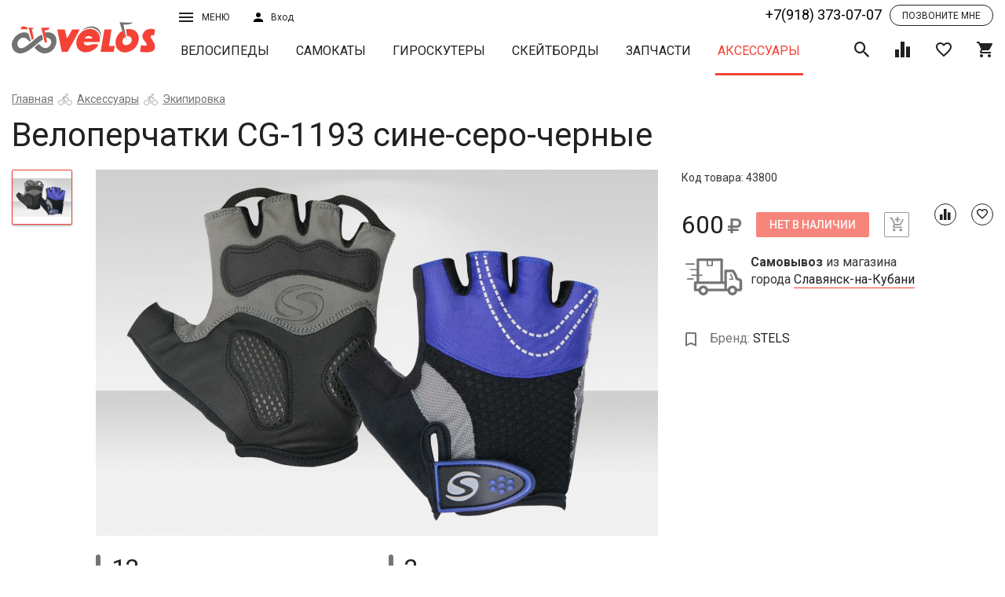

--- FILE ---
content_type: text/html; charset=UTF-8
request_url: https://velos.ru/catalog/aksessuary/view/veloperchatki-cg-1193-sine-sero-chernye
body_size: 31709
content:

<!DOCTYPE html>
<html lang="ru">
  <head>
    <title>Велоперчатки CG-1193 сине-серо-черные купить в Славянске-на-Кубани - Интернет-магазин VELOS.ru</title>    <meta name="description" content="Велоперчатки CG-1193 сине-серо-черные приобрести можно в Славянске-на-Кубани в интернет-магазине VELOS.ru. У нас на сайте реализован удобный механизм подбора нужного вам товара, подробное описание и фото. Доставляем в любой регион России. Звоните +7(918) 373 07 07."/>    
    <meta name="geo.placename" content="Славянск-на-Кубани, Россия" />
    <meta name="geo.position" content="45.2544457;38.108621" />
    <meta name="geo.region" content="RU-Славянск-на-Кубани" />
    <meta name="ICBM" content="45.2544457, 38.108621" />
        
    <meta property="og:title" content="Велоперчатки CG-1193 сине-серо-черные купить в Славянске-на-Кубани - Интернет-магазин VELOS.ru"/>
    <meta property="og:description" content="Велоперчатки CG-1193 сине-серо-черные приобрести можно в Славянске-на-Кубани в интернет-магазине VELOS.ru. У нас на сайте реализован удобный механизм подбора нужного вам товара, подробное описание и фото. Доставляем в любой регион России. Звоните +7(918) 373 07 07."/>
    <meta property="og:type" content="website"/>
    <meta property="og:url" content= "https://velos.ru/catalog/aksessuary/view/veloperchatki-cg-1193-sine-sero-chernye" />
    <meta property="og:image" content="https://velos.ru/admin/storage/cache/thumbs/c3fe0dcc4a9be7e602e615146b448d81_700x525_100_1534698816_best_fit.jpg"/>    <meta charset="UTF-8"/>
<meta http-equiv="X-UA-Compatible" content="IE=edge"/>
<meta name="viewport" content="width=device-width, initial-scale=1, shrink-to-fit=no"/>
<link rel="stylesheet" href="https://fonts.googleapis.com/css?family=Roboto:300,400,500,700" media="all"/>
<link rel="stylesheet" href="/assets/css/vendors.css" media="all"/>
<link rel="stylesheet" href="/assets/css/main.css?version=1768792461" media="all"/>
<script src="/js/jquery.js"></script>
<!-- Google Tag Manager -->
<script>(function(w,d,s,l,i){w[l]=w[l]||[];w[l].push({'gtm.start':
new Date().getTime(),event:'gtm.js'});var f=d.getElementsByTagName(s)[0],
j=d.createElement(s),dl=l!='dataLayer'?'&l='+l:'';j.async=true;j.src=
'https://www.googletagmanager.com/gtm.js?id='+i+dl;f.parentNode.insertBefore(j,f);
})(window,document,'script','dataLayer','GTM-WQ5298K');</script>
<!-- End Google Tag Manager -->

    <script src="/js/zoom.js?v=0.02"></script>
    <style>

    </style>
  </head>
  <body data-page="product">
    <script type="application/ld+json">{"@context":"https:\/\/schema.org","@type":"Product","name":"Велоперчатки CG-1193 сине-серо-черные","image":["https:\/\/velos.ru\/admin\/storage\/cache\/thumbs\/c3fe0dcc4a9be7e602e615146b448d81_1400x1050_100_1534698816_best_fit.jpg"],"sku":43800,"brand":{"@type":"Thing","name":"STELS"},"offers":{"@type":"Offer","price":"600.00","priceCurrency":"RUB","itemCondition":"https:\/\/schema.org\/NewCondition","availability":"https:\/\/schema.org\/InStock","url":"https:\/\/velos.ru\/catalog\/aksessuary\/view\/veloperchatki-cg-1193-sine-sero-chernye","seller":{"@type":"Organization","name":"Интернет-магазин «Велос»‎"}}}</script>    <div id="wrapper">
      <div id="content">
        <header class="header_page" id="header">
          <div class="container-fluid">
            <div class="row header-wrap hidden-xs">
  <div class="col-sm-2 col-xs-3 h-logo-col"><a class="h-logo" href="/"><img class="img-responsive" src="/assets/svg/logo.svg"/></a></div>
  <div class="col-sm-10 col-xs-9 h-nav-col">
    <div class="h-top row">
      <div class="col-md-1 col-sm-2 col-xs-3 h-menu-wrap dropdown"><a class="h-menu-btn" href="javascript:void(0)" data-target="#" data-toggle="dropdown">Меню<i class="icon-bars h-menu-icon h-sign-wrap"></i></a>
        <div class="h-menu">
          <ul class="list-unstyled">
            <li class="h-menu__item"><a href="/about-us">О магазине</a></li>
            <li class="h-menu__item"><a href="/opt">Оптовым покупателям</a></li>
            <li class="h-menu__item"><a href="/brand">Производители</a></li>
            <li class="h-menu__item"><a href="/workshop">Веломастерская</a></li>
            <li class="h-menu__item"><a href="/pay">Оплата и доставка</a></li>
            <li class="h-menu__item"><a href="/address">Адреса магазинов</a></li>
            <li class="h-menu__item">
            <ul class="list-inline social">
              <li><a class="social__item" target="_blank" href="http://vk.com/velo_velos"><i class="icon-vk"></i></a></li>
              <li><a class="social__item" target="_blank" href="http://www.facebook.com/velos.ru"><i class="icon-facebook"></i></a></li>
              <li><a class="social__item" target="_blank" href="http://www.instagram.com/velos.ru/"><i class="icon-instagram"></i></a></li>
              <!-- <li><a class="social__item" href="javascript:void(0)"><i class="icon-youtube"></i></a></li> -->
            </ul>
          </li>
          </ul>
        </div>
      </div>
      <div class="col-md-1 col-sm-2 col-xs-3">
                <button class="h-sign" data-toggle="modal" data-target="#sign"><span>Вход</span><i class="icon-user h-sign-icon"></i></button>
              </div>
      <div class="col-md-4 col-sm-2 col-xs-4 header-block-rem hidden">
        <div class="flex-wrapper">
          <a href="#location" data-cityid="5cebeb8038431doc1476329066" autocomplete="nope" data-toggle="modal" data-target="#location" class="h-sign city"><span>Славянск-на-кубани</span><i class="icon-place h-sign-icon"></i></a>
          <div class="sale-btn">
            <a href="/catalog/velosipedy/filter?subfilter=sale">Распродажа</a>
          </div>
        </div>
      </div>
      <div class="col-md-8 col-sm-7 col-xs-8 col-lg-offset-2 col-md-1 h-top-right">
        <div class="tel-block h-tel-block"><a class="tel-number nowrap" href="tel:+7(918) 373-07-07">+7(918) 373-07-07</a><a data-toggle="modal" data-target="#callback" class="recall"><span>Позвоните мне</span></a></div>
      </div>
    </div>
    <div class="h-bottom row">
      <nav class="nav-wrap h-nav"><button type="button" class="h-nav__toggle desc">каталог продукции <i class="icon-caret-down"></i></button>
        <ul class="nav__list h-nav__list" id="navigation">
                                <li ><a class="nav__item" href="/catalog/velosipedy">Велосипеды</a></li>
                                            <li ><a class="nav__item" href="/catalog/samokaty">Самокаты</a></li>
                                            <li ><a class="nav__item" href="/catalog/giroskutery">Гироскутеры</a></li>
                                            <li ><a class="nav__item" href="/catalog/skejtbordy">Скейтборды</a></li>
                                            <li ><a class="nav__item" href="/catalog/zapchasti">Запчасти</a></li>
                                            <li class="active"><a class="nav__item" href="/catalog/aksessuary">Аксессуары</a></li>
                              </ul>
      </nav>
      <div class="h-ctrls">
        <div class="h-search"><a class="toggle-search h-ctrl" href="javascript:void(0)"><i class="icon-search on"></i><i class="icon-close off"></i></a>
          <div class="h-search-block">
            <form method="get" action="search" class="h-search-form">
              <input name="MjJhrGXd" class="h-search-form__input" type="text" placeholder="Поиск товара"/>
              <button class="h-search-form__submit" type="submit">Поиск</button>
            </form>
            <div class="search-result">
              <ul>
              </ul>
            </div>
          </div>
          
        </div><a class="data-icon-chart h-ctrl" href="/compare"><span class="h-ctrl__num hidden">0</span><i class="icon-chart"></i></a><a class="data-icon-heart h-ctrl" href="/favorites"><span class="h-ctrl__num hidden">0</span><i class="icon-heart-o"></i></a><a href="/cart" class="data-icon-cart h-ctrl"><span class="h-ctrl__num hidden">0</span><i class="icon-shopping-cart"></i></a>
      </div>
    </div>
  </div>
</div>
<div class="header-wrap mobile_version visible-xs-block">
  <div class="row uk-grid-collapse">
    <div class="col-xs-3 des-icon">
      <a href="tel:+7(918) 373-07-07"><i class="icon-phone"></i></a>
      <a href="#location" data-cityid="5cebeb8038431doc1476329066" autocomplete="nope" data-toggle="modal" data-target="#location" class="h-sign city"><i class="icon-place h-sign-icon"></i></a>
    </div>
    <div class="col-xs-6"><a class="h-logo" href="/"><img class="img-responsive" src="/assets/svg/logo.svg"/></a></div>
    <div class="col-xs-3 h-menu-wrap dropdown"><a class="h-menu-btn" href="javascript:void(0)" data-target="#" data-toggle="dropdown">Меню<i class="icon-bars h-menu-icon h-sign-wrap"></i></a>
      <div class="h-menu">
        <ul class="list-unstyled">
          <li class="h-menu__item">          <a class="h-sign" data-toggle="modal" data-target="#sign">Личный кабинет</a>
          </li>
          <li class="h-menu__item"><a href="/about-us">О магазине</a></li>
          <li class="h-menu__item"><a href="/opt">Оптовым покупателям</a></li>
          <li class="h-menu__item"><a href="/brand">Производители</a></li>
          <li class="h-menu__item"><a href="/workshop">Веломастерская</a></li>
          <li class="h-menu__item"><a href="/pay">Оплата и доставка</a></li>
          <li class="h-menu__item"><a href="/address">Адреса магазинов</a></li>
        </ul>
      </div>
    </div>
  </div>
  <div class="row uk-grid-collapse second-row">
    <div class="col-xs-3 des-icon">
      <a class="data-icon-chart h-ctrl" href="/compare"><span class="h-ctrl__num hidden">0</span><i class="icon-chart"></i></a><a class="data-icon-heart h-ctrl" href="/favorites"><span class="h-ctrl__num hidden">0</span><i class="icon-heart-o"></i></a>
    </div>
    <div class="col-xs-6"><nav class="nav-wrap h-nav"><button type="button" class="h-nav__toggle mob">каталог товаров <i class="icon-caret-down"></i></button>
        <ul class="nav__list h-nav__list" id="navigation-mob">
                                <li ><a class="nav__item" href="/catalog/velosipedy">Велосипеды</a></li>
                                            <li ><a class="nav__item" href="/catalog/samokaty">Самокаты</a></li>
                                            <li ><a class="nav__item" href="/catalog/giroskutery">Гироскутеры</a></li>
                                            <li ><a class="nav__item" href="/catalog/skejtbordy">Скейтборды</a></li>
                                            <li ><a class="nav__item" href="/catalog/zapchasti">Запчасти</a></li>
                                            <li class="active"><a class="nav__item" href="/catalog/aksessuary">Аксессуары</a></li>
                              </ul>
      </nav></div>
    <div class="col-xs-3"><div class="h-search"><a class="toggle-search h-ctrl" href="javascript:void(0)"><i class="icon-search on"></i><i class="icon-close off"></i></a>
          <div class="h-search-block">
             <form method="get" action="search" class="h-search-form">
              <input name="gxx3ZR8B" class="h-search-form__input" type="text" placeholder="Поиск товара"/>
              <button class="h-search-form__submit" type="submit"><i class="icon-search on"></i></button>
            </form>
            <div class="search-result">
              <ul>
              </ul>
            </div>
          </div>
        </div>
        <a href="/cart" class="data-icon-cart h-ctrl"><span class="h-ctrl__num hidden">0</span><i class="icon-shopping-cart"></i></a>
    </div>
  </div>
</div>
          </div>
        </header>
        <div id="middle">
          <section class="container-fluid">
            <div class="breadcrumbs">
      <ol class="breadcrumbs-list"><li><a href="/">Главная</a></li><li><a href="/catalog/aksessuary">Аксессуары</a></li><li><a href="/catalog/aksessuary/ekipirovka">Экипировка</a></li></ol></div><h1 class="page-title">Велоперчатки CG-1193 сине-серо-черные</h1><script type="application/ld+json">{"@context":"http:\/\/schema.org","@type":"BreadcrumbList","itemListElement":[{"@type":"ListItem","position":1,"item":{"@id":"https:\/\/velos.ru\/","name":"Главная"}},{"@type":"ListItem","position":2,"item":{"@id":"https:\/\/velos.ru\/catalog\/aksessuary","name":"Аксессуары"}},{"@type":"ListItem","position":3,"item":{"@id":"https:\/\/velos.ru\/catalog\/aksessuary\/ekipirovka","name":"Экипировка"}}]}</script>          </section>
          <section class="product-open container-fluid">
            <div class="row">
              <div class="col-md-1 hidden-xs">
                <div class="preview-dots"></div>
              </div>
              <div class="col-md-7">
                <div class="product-open__preview preview">
                                                      <figure class="preview-on sticker-wrap">
                    <img id="0" class="zoomable img-responsive" src="/admin/storage/cache/thumbs/c3fe0dcc4a9be7e602e615146b448d81_1400x1050_100_1534698816_best_fit.jpg"/>
                    <span class="sticker"></span>
                  </figure>
                                  </div>

                <div class="statistic animated fadeInDown hidden">
                  <div class="row">
                    <div class="col-md-6"><div class="wrapper"><span><b>1</b>человек купили</span> за последние 2 месяца
                    </div></div>
                    <div class="col-md-6"><div class="wrapper"><span><b>1</b>человек сейчас смотрит</span> этот товар</div></div>
                  </div>
                </div>
              </div>
              <div class="col-md-4">
                <div style="position: relative;">
                  <div data-category="aksessuary" data-id="5b62ebb604cbbdoc719295363" class="product-open__content">

                    <div class="product-open-head">
                                              <div class="code">Код товара: 43800</div>
                                                                  <div class="product-open-head__ctrl">
                        <div class="price-wrap">
                                                    <span class="price">600<i class="icon-rub"></i></span>
                        </div>
                        <a data-action="product-buy" class="disabled btn btn-raised btn-danger product-open__buy">Нет в наличии</a>
                        <a data-action="cart_add" class="product-add disabled "><i class="icon-cart-plus"></i></a>
                      </div>
                      <div class="product-open-head__tools disabled">
                        <a title="+ К сравнению" data-action="compare" class="tools-item-sm"><i class="icon-chart"></i></a>
                        <a data-action="favorite" class="tools-item-sm"><i class="icon-heart-o"></i></a>
                      </div>
                                                                  
                      <div data-category="aksessuary" data-id="5b62ebb604cbbdoc719295363" class="delivery">
                      <table data-mode="new" data-category="aksessuary" data-id="5b62ebb604cbbdoc719295363" class="">
                  <tr>
                    <td><div class="delivery_akcia"><img height="47px" src="/assets/svg/delivery_akcia.svg"/></div></td>
                    <td><b>Самовывоз</b> из магазина <br/>города <a href="#location" autocomplete="nope" data-toggle="modal" data-target="#location" class="h-sign city">Славянск-на-Кубани</a></td>
                  </tr>
                </table>                      </div>
                      

                    <!-- characteristic list -->
                    <div class="row product-open__content_row">
                                            <div class="col-md-12 col-sm-4 col-xs-12">

                                                  <div class="manufacturer-logo hidden">
                            <img src="/admin/storage/cache/thumbs/4c01d5d6158a1bc2bae40f0bcd84a373_190x76_100_1534698842_best_fit.jpg">
                          </div>
                        
                        <!-- star list of characteristic -->
                        <div class="feature-list-block">
                          <!-- any category block -->
                                                                                <dl class="product-dl">
                              <dt><span class="feature-icon brand-ico"></span> Бренд: </dt>
                              <dd>STELS</dd>
                            </dl>
                          
                          
                          
                                                  
                        <!-- year for all -->
                                                </div>
                      </div>

                      
                                              <!-- for accsessuars -->
                      
                    </div>


                                      </div>
                  <p class="hidden" style="color: #757575;">*Цена и количество в интернет-магазине могут отличаться от магазинов</p>
                  <div id="myresult" class="zoom-container"></div>
                  <script>
                    jQuery(function(){
                        imageZoom('.zoomable', '.zoom-container');
                    });
                  </script>
                </div>
              </div>
            </div>
          </section>
          <section class="container-fluid">
            <div class="row sticky-row">
              <div class="col-lg-12 col-md-12 col-xs-12">
                <div class="col-lg-8 col-md-8 col-xs-12 product-info">
                  <h3>Описание и технические характеристики Велоперчатки CG-1193 сине-серо-черные</h3>
                                                      <table class="uk-table uk-table-striped">

                                        <tr>
                      <th>Подкатегория</th>
                      <td>Велоперчатки</td>
                    </tr>
                                        <tr>
                      <th>Производитель</th>
                      <td>STELS</td>
                    </tr>
                                        <tr>
                      <th>Пол</th>
                      <td>Для женщин</td>
                    </tr>
                                        <tr>
                      <th>Цвет</th>
                      <td>фиолетовый</td>
                    </tr>
                                        <tr><th>Вес БРУТТО</th><td>0.2 кг</td></tr><tr><th>Габариты упаковки</th><td>20x20x10 см</td></tr>                  </table>
                  <p style="font-size: 12px; margin: 20px 0 0; text-align: justify; line-height: 1.4;">*Внимание: описание товара на сайте носит информационный характер и может отличаться от описания, предоставленного в технической документации производителя и ни при каких условиях не является публичной офертой, определяемой положениями Статьи 437(2) Гражданского Кодекса Российской Федерации. Производитель оставляет за собой право изменять конструкцию, технические характеристики, внешний вид, комплектацию товара без предварительного уведомления продавца. Убедительно просим Вас при покупке уточнять желаемые характеристики (цвет, комплектацию, и т.д.) у оператора интернет-магазина посредством email, по контактным телефонам или через поле "комментарий" при оформлении заказа из "корзины".</p>

                                              <div class="seo_text">
                  <h2>Купить Велоперчатки CG-1193 сине-серо-черные в Славянске-на-Кубани</h2> 

                  <p>Интернет-магазин велотехники “Велос” предлагает вам выгодно купить Велоперчатки CG-1193 сине-серо-черные. Мы сотрудничаем с лучшими производителями и гарантируем высокое  качество товара. Если вам нужна консультация по характеристикам, вы можете связаться с нашим экспертом и задать ему все интересующие вопросы.</p>

                  <p>Наша компания имеет самый большой склад техники в ЮФО, а это значит, что вы не будете должно ждать ваш заказ. Мы можем обеспечить наличие большинства позиций из каталога. Вы быстро получите покупку удобным для вас способом. Информация о пунктах выдачи размещена на нашем сайте.</p>

                </div>
              </div>
              <div class="col-lg-3 col-md-4 col-xs-12 product-open__callback sticky-col">
                                <div class="product-callback sticky-block">
                  <style>
.divMessageBox{width:100%;height:100%;position:fixed;top:0;left:0;z-index:100000;}
.MessageIE{background-image:url(../img/bg.png);}
.MessageBoxContainer{position:fixed;top:35%;color:#FFF;width:100%;background-color:#232323;font-family:'Segoe UI', Tahoma, Helvetica, Sans-Serif;}
.MessageBoxButtonSection{width:100%;height:30px;}
.MessageBoxButtonSection button{float:right;color:#FFF;margin-right:5px;font-family:arial;border-color:#FFF;border-style:solid;border-width:2px;padding:5px 15px;}
.MessageBoxButtonSection button:hover{background-color:red;}
.LoadingBoxContainer{z-index:100000;position:fixed;color:#FFF;width:100%;background-color:#232323;font-family:'Segoe UI', Tahoma, Helvetica, Sans-Serif;}
#LoadingPoints{position:absolute;}
.bigBox{position:fixed;right:10px;bottom:10px;background-color:#004d60;width:390px;height:150px;color:#FFF;font-family:'Segoe UI', Tahoma, Helvetica, Sans-Serif;z-index:99999;padding:10px 10px 5px;}
.bigBox p{font-size:14px;margin-top:2px;}
#divMiniIcons{float:right;position:fixed;width:430px;right:10px;bottom:180px;z-index:9999;}
.botClose{position:absolute;right:10px;height:15px;width:15px;cursor:pointer;}
#divMiniIcons .cajita{background-color:red;width:30.5px;height:30.5px;float:right;cursor:pointer;display:block;margin:2px 2px 0;}
.cajita img{width:23px;height:23px;padding-left:3px;padding-top:3px;}
.bigBox .bigboxicon{position:absolute;bottom:5px;left:5px;width:100px;float:left;margin:0;}
.bigBox .bigboxnumber{position:absolute;right:5px;bottom:5px;width:220px;float:left;text-align:right;font-size:25px;margin:2px 0 0;}
#divSmallBoxes{position:fixed;right:0;top:0;}
.SmallBox{position:absolute;right:0;top:20px;padding-right:30px;width:420px;color:#FFF;font-family:'Segoe UI', Tahoma, Helvetica, Sans-Serif;z-index:9999;}
.SmallBox:hover{box-shadow:0 0 10px #888;cursor:pointer;}
.SmallBox .foto{width:100px;height:100px;float:left;margin:0;}
.SmallBox .textoFull{width:93%;float:left;padding-left:20px;}
.SmallBox .textoFoto{width:65%;float:left;margin:0 20px;}
.miniPic{position:absolute;bottom:5px;}
.miniIcono{height:100%;}
.SmallBox p{font-size:12px;margin-top:10px;}
#pageslide{display:none;position:fixed;top:0;height:100%;z-index:999999;width:305px;background-color:#004d60;color:#FFF;-webkit-box-shadow:inset 0 0 5px 5px #222;-moz-shadow:inset 0 0 0 0 #222;box-shadow:inset 0 0 0 0 #222;padding:20px;}
.purehtml{color:#FFF;font-family:'Segoe UI', Tahoma, Helvetica, Sans-Serif;font-size:16px;}
#MetroUnloadingButton{z-index:1000000;position:fixed;top:300px;left:300px;background-color:#1ba1e2;}
#MetroUnloadingButton:hover{background-color:#178ec7;}
.BoxContainer{position:absolute;left:25%;margin-left:-50px;width:800px;font-family:'Segoe UI', Tahoma, Helvetica, Sans-Serif;}
#MetroUnloadingButton .title{font-size:40px;margin-bottom:0;display:block;}
#MetroUnloadingButton .subtitle{position:relative;top:-10px;font-size:23px;}
.pSpacer{height:430px;}
.inBoxTitle{padding-top:15px;font-size:23px;display:block;}
.contentBox{width:380px;height:380px;position:relative;left:-7px;float:left;margin:0 8px;}
.red{color:#e51400;}
.botRed{background-color:#e51400;}
.botRed:hover{background-color:#bf1404;}
.purp{color:#92278f;}
.botPurp:hover{background-color:#721f70;}
.teal{color:#1ba1e2;}
.teal2{color:#00aba9;}
.white{color:#FFF;}
.green{color:#a4c400;}
.orange{color:#fa6800;}
.botGreen:hover{background-color:#88a300;}
.botTeal:hover{background-color:#1588c0;}
.botTeal2{background-color:#00aba9;}
.botTeal2:hover{background-color:#008c8a;}
.botOrange{background-color:#fa6800;}
.botOrange:hover{background-color:#e35e00;}
.pink{color:#d80073;}
.botPink{background-color:#d80073;}
.botPink:hover{background-color:#bc0064;}
.blue{color:#0050ef;}
.botBlue{background-color:#0050ef;}
.botBlue:hover{background-color:#0044ca;}
.yellow{color:#d8c100;}
.botYellow{background-color:#d8c100;}
.botYellow:hover{background-color:#bba700;}
/*button{color:#FFF;margin-right:5px;border-color:#FFF;border-style:solid;border-width:2px;padding:5px 15px;} */
.MessageBoxMiddle,.LoadingBoxMiddle{position:relative;left:20%;width:50%;font-family:'Segoe UI', Tahoma, Helvetica, Sans-Serif;padding:10px;}
.MessageBoxMiddle .MsgTitle,.LoadingBoxContainer .MsgTitle{font-size:26px;}
.MessageBoxMiddle .pText,.LoadingBoxContainer .pText{font-size: 16px;}
.MessageBoxContainer input,.MessageBoxContainer select{width:50%;padding:5px;}
.bigBox span,.SmallBox span{font-size:22px;}
.botPurp,.purpBox{background-color:#92278f;}
.tealBox,.botTeal{background-color:#1ba1e2;}
.greenBox,.botGreen{background-color:#a4c400;}
.SmallBox span {
  font-size: 16px;
}
.SmallBox p {color: #fff; font-weight: normal; margin-bottom: 0;}
#divSmallBoxes {
  z-index: 999999;
  transition: 0.1s;
}
.SmallBox .textoFoto {
  margin: 3px 15px 0;
}
@media (max-width:450px) {
#divSmallBoxes{position:fixed;width:90%;right:0;top:0;}
.SmallBox{position:absolute;right:0;top:20px;padding-right:30px;width:100%;color:#FFF;font-family:'Segoe UI', Tahoma, Helvetica, Sans-Serif;z-index:9999;}
.SmallBox:hover{box-shadow:0 0 10px #888;cursor:pointer;}
.SmallBox span{font-size:16px;}
.SmallBox .foto{width:100px;height:100px;float:left;margin:-10px -10px 2em;}
.SmallBox .textoFull{width:93%;float:left;padding-left:20px;}
.SmallBox .textoFoto{width:55%;float:left;margin:0 15px;}
.bigBox{position:fixed;right:10px;bottom:10px;background-color:#004d60;width:88%;height:150px;color:#FFF;font-family:'Segoe UI', Tahoma, Helvetica, Sans-Serif;z-index:99999;padding:10px 10px 5px;}
.bigBox span{font-size:19px;}
#divMiniIcons{float:right;position:fixed;right:10px;bottom:180px;z-index:9999;}
.botClose{position:absolute;right:10px;height:20px;width:20px;}
.bigBox .bigboxicon{width:100px;float:left;margin:0;}
.bigBox .bigboxnumber{position:absolute;right:5px;bottom:5px;width:220px;float:left;text-align:right;font-size:25px;margin:2px 0 0;}
.divMessageBox{width:100%;height:100%;position:fixed;top:0;left:0;background:rgba(0,0,0,0.6);z-index:100000;}
.MessageBoxContainer{position:fixed;top:25%;color:#FFF;width:100%;background-color:#232323;font-family:'Segoe UI', Tahoma, Helvetica, Sans-Serif;}
.MessageBoxMiddle{position:relative;left:10%;width:80%;font-family:'Segoe UI', Tahoma, Helvetica, Sans-Serif;padding:3px;}
.MessageBoxMiddle .MsgTitle{font-size:22px;}
.MessageBoxMiddle .pText{font-style:10px;}
.MessageBoxButtonSection{width:100%;height:30px;}
.MessageBoxButtonSection button{float:right;color:#FFF;margin-right:5px;font-family:arial;border-color:#FFF;border-style:solid;border-width:2px;padding:5px 15px;}
.MessageBoxButtonSection button:hover{background-color:red;}
.BoxContainer{position:absolute;width:88%;font-family:'Segoe UI', Tahoma, Helvetica, Sans-Serif;}
.contentBox{width:90%;height:600px;left:0;float:left;margin:0 8px;}
.title{font-size:32px;margin-bottom:0;display:block;}
.subtitle{position:relative;top:-10px;font-size:23px;}
#MetroUnloadingButton{position:fixed;bottom:100px;left:20px;}
.SmallBox p,.bigBox p{font-size:12px;margin-top:2px;}
.MessageBoxContainer input,.MessageBoxContainer select{width:50%;padding:5px;}
}
form .empty {
    background-image: -webkit-gradient(linear, left top, left bottom, from(#ff0000), to(#ff0000));
    background-image: -webkit-linear-gradient(#ff0000, #ff0000);
    background-image: -o-linear-gradient(#ff0000, #ff0000);
    background-image: linear-gradient(#ff0000, #ff0000);
}
form .form-validation-fail, form .form-phone-fail, form .form-email-fail, form .form-message-success,  form .form-email-fail {
  display: none;
}
</style>
<script type="text/javascript">
(function(a, c) {
    function b(r, s, p) {
        var q = k[s.type] || {};
        return r == null ? p || !s.def ? null : s.def : (r = q.floor ? ~~r : parseFloat(r), isNaN(r) ? s.def : q.mod ? (r + q.mod) % q.mod : 0 > r ? 0 : q.max < r ? q.max : r)
    }

    function d(p) {
        var q = i(),
            r = q._rgba = [];
        return p = p.toLowerCase(), o(h, function(s, t) {
            var u, v = t.re.exec(p),
                w = v && t.parse(v),
                x = t.space || "rgba";
            if (w) {
                return u = q[x](w), q[j[x].cache] = u[j[x].cache], r = q._rgba = u._rgba, !1
            }
        }), r.length ? (r.join() === "0,0,0,0" && a.extend(r, n.transparent), q) : n[p]
    }

    function f(q, r, p) {
        return p = (p + 1) % 1, p * 6 < 1 ? q + (r - q) * p * 6 : p * 2 < 1 ? r : p * 3 < 2 ? q + (r - q) * (2 / 3 - p) * 6 : q
    }
    var e = "backgroundColor borderBottomColor borderLeftColor borderRightColor borderTopColor color columnRuleColor outlineColor textDecorationColor textEmphasisColor",
        g = /^([\-+])=\s*(\d+\.?\d*)/,
        h = [{
            re: /rgba?\(\s*(\d{1,3})\s*,\s*(\d{1,3})\s*,\s*(\d{1,3})\s*(?:,\s*(\d+(?:\.\d+)?)\s*)?\)/,
            parse: function(p) {
                return [p[1], p[2], p[3], p[4]]
            }
        }, {
            re: /rgba?\(\s*(\d+(?:\.\d+)?)\%\s*,\s*(\d+(?:\.\d+)?)\%\s*,\s*(\d+(?:\.\d+)?)\%\s*(?:,\s*(\d+(?:\.\d+)?)\s*)?\)/,
            parse: function(p) {
                return [p[1] * 2.55, p[2] * 2.55, p[3] * 2.55, p[4]]
            }
        }, {
            re: /#([a-f0-9]{2})([a-f0-9]{2})([a-f0-9]{2})/,
            parse: function(p) {
                return [parseInt(p[1], 16), parseInt(p[2], 16), parseInt(p[3], 16)]
            }
        }, {
            re: /#([a-f0-9])([a-f0-9])([a-f0-9])/,
            parse: function(p) {
                return [parseInt(p[1] + p[1], 16), parseInt(p[2] + p[2], 16), parseInt(p[3] + p[3], 16)]
            }
        }, {
            re: /hsla?\(\s*(\d+(?:\.\d+)?)\s*,\s*(\d+(?:\.\d+)?)\%\s*,\s*(\d+(?:\.\d+)?)\%\s*(?:,\s*(\d+(?:\.\d+)?)\s*)?\)/,
            space: "hsla",
            parse: function(p) {
                return [p[1], p[2] / 100, p[3] / 100, p[4]]
            }
        }],
        i = a.Color = function(p, q, r, s) {
            return new a.Color.fn.parse(p, q, r, s)
        },
        j = {
            rgba: {
                props: {
                    red: {
                        idx: 0,
                        type: "byte"
                    },
                    green: {
                        idx: 1,
                        type: "byte"
                    },
                    blue: {
                        idx: 2,
                        type: "byte"
                    }
                }
            },
            hsla: {
                props: {
                    hue: {
                        idx: 0,
                        type: "degrees"
                    },
                    saturation: {
                        idx: 1,
                        type: "percent"
                    },
                    lightness: {
                        idx: 2,
                        type: "percent"
                    }
                }
            }
        },
        k = {
            "byte": {
                floor: !0,
                max: 255
            },
            percent: {
                max: 1
            },
            degrees: {
                mod: 360,
                floor: !0
            }
        },
        l = i.support = {},
        m = a("<p>")[0],
        n, o = a.each;
    m.style.cssText = "background-color:rgba(1,1,1,.5)", l.rgba = m.style.backgroundColor.indexOf("rgba") > -1, o(j, function(p, q) {
        q.cache = "_" + p, q.props.alpha = {
            idx: 3,
            type: "percent",
            def: 1
        }
    }), i.fn = a.extend(i.prototype, {
        parse: function(w, q, t, v) {
            if (w === c) {
                return this._rgba = [null, null, null, null], this
            }
            if (w.jquery || w.nodeType) {
                w = a(w).css(q), q = c
            }
            var p = this,
                s = a.type(w),
                r = this._rgba = [],
                u;
            q !== c && (w = [w, q, t, v], s = "array");
            if (s === "string") {
                return this.parse(d(w) || n._default)
            }
            if (s === "array") {
                return o(j.rgba.props, function(x, y) {
                    r[y.idx] = b(w[y.idx], y)
                }), this
            }
            if (s === "object") {
                return w instanceof i ? o(j, function(x, y) {
                    w[y.cache] && (p[y.cache] = w[y.cache].slice())
                }) : o(j, function(z, x) {
                    var y = x.cache;
                    o(x.props, function(A, B) {
                        if (!p[y] && x.to) {
                            if (A === "alpha" || w[A] == null) {
                                return
                            }
                            p[y] = x.to(p._rgba)
                        }
                        p[y][B.idx] = b(w[A], B, !0)
                    }), p[y] && a.inArray(null, p[y].slice(0, 3)) < 0 && (p[y][3] = 1, x.from && (p._rgba = x.from(p[y])))
                }), this
            }
        },
        is: function(r) {
            var s = i(r),
                p = !0,
                q = this;
            return o(j, function(t, u) {
                var v, w = s[u.cache];
                return w && (v = q[u.cache] || u.to && u.to(q._rgba) || [], o(u.props, function(x, y) {
                    if (w[y.idx] != null) {
                        return p = w[y.idx] === v[y.idx], p
                    }
                })), p
            }), p
        },
        _space: function() {
            var p = [],
                q = this;
            return o(j, function(r, s) {
                q[s.cache] && p.push(r)
            }), p.pop()
        },
        transition: function(s, u) {
            var t = i(s),
                v = t._space(),
                w = j[v],
                p = this.alpha() === 0 ? i("transparent") : this,
                q = p[w.cache] || w.to(p._rgba),
                r = q.slice();
            return t = t[w.cache], o(w.props, function(x, A) {
                var B = A.idx,
                    y = q[B],
                    z = t[B],
                    C = k[A.type] || {};
                if (z === null) {
                    return
                }
                y === null ? r[B] = z : (C.mod && (z - y > C.mod / 2 ? y += C.mod : y - z > C.mod / 2 && (y -= C.mod)), r[B] = b((z - y) * u + y, A))
            }), this[v](r)
        },
        blend: function(p) {
            if (this._rgba[3] === 1) {
                return this
            }
            var q = this._rgba.slice(),
                r = q.pop(),
                s = i(p)._rgba;
            return i(a.map(q, function(t, u) {
                return (1 - r) * s[u] + r * t
            }))
        },
        toRgbaString: function() {
            var p = "rgba(",
                q = a.map(this._rgba, function(r, s) {
                    return r == null ? s > 2 ? 1 : 0 : r
                });
            return q[3] === 1 && (q.pop(), p = "rgb("), p + q.join() + ")"
        },
        toHslaString: function() {
            var p = "hsla(",
                q = a.map(this.hsla(), function(r, s) {
                    return r == null && (r = s > 2 ? 1 : 0), s && s < 3 && (r = Math.round(r * 100) + "%"), r
                });
            return q[3] === 1 && (q.pop(), p = "hsl("), p + q.join() + ")"
        },
        toHexString: function(p) {
            var q = this._rgba.slice(),
                r = q.pop();
            return p && q.push(~~(r * 255)), "#" + a.map(q, function(s, t) {
                return s = (s || 0).toString(16), s.length === 1 ? "0" + s : s
            }).join("")
        },
        toString: function() {
            return this._rgba[3] === 0 ? "transparent" : this.toRgbaString()
        }
    }), i.fn.parse.prototype = i.fn, j.hsla.to = function(s) {
        if (s[0] == null || s[1] == null || s[2] == null) {
            return [null, null, null, s[3]]
        }
        var t = s[0] / 255,
            u = s[1] / 255,
            v = s[2] / 255,
            w = s[3],
            x = Math.max(t, u, v),
            y = Math.min(t, u, v),
            z = x - y,
            A = x + y,
            p = A * 0.5,
            q, r;
        return y === x ? q = 0 : t === x ? q = 60 * (u - v) / z + 360 : u === x ? q = 60 * (v - t) / z + 120 : q = 60 * (t - u) / z + 240, p === 0 || p === 1 ? r = p : p <= 0.5 ? r = z / A : r = z / (2 - A), [Math.round(q) % 360, r, p, w == null ? 1 : w]
    }, j.hsla.from = function(u) {
        if (u[0] == null || u[1] == null || u[2] == null) {
            return [null, null, null, u[3]]
        }
        var v = u[0] / 360,
            w = u[1],
            x = u[2],
            y = u[3],
            p = x <= 0.5 ? x * (1 + w) : x + w - x * w,
            q = 2 * x - p,
            r, s, t;
        return [Math.round(f(q, p, v + 1 / 3) * 255), Math.round(f(q, p, v) * 255), Math.round(f(q, p, v - 1 / 3) * 255), y]
    }, o(j, function(r, s) {
        var t = s.props,
            u = s.cache,
            p = s.to,
            q = s.from;
        i.fn[r] = function(v) {
            p && !this[u] && (this[u] = p(this._rgba));
            if (v === c) {
                return this[u].slice()
            }
            var x, y = a.type(v),
                z = y === "array" || y === "object" ? v : arguments,
                w = this[u].slice();
            return o(t, function(C, A) {
                var B = z[y === "object" ? C : A.idx];
                B == null && (B = w[A.idx]), w[A.idx] = b(B, A)
            }), q ? (x = i(q(w)), x[u] = w, x) : i(w)
        }, o(t, function(w, v) {
            if (i.fn[w]) {
                return
            }
            i.fn[w] = function(y) {
                var z = a.type(y),
                    B = w === "alpha" ? this._hsla ? "hsla" : "rgba" : r,
                    C = this[B](),
                    x = C[v.idx],
                    A;
                return z === "undefined" ? x : (z === "function" && (y = y.call(this, x), z = a.type(y)), y == null && v.empty ? this : (z === "string" && (A = g.exec(y), A && (y = x + parseFloat(A[2]) * (A[1] === "+" ? 1 : -1))), C[v.idx] = y, this[B](C)))
            }
        })
    }), i.hook = function(p) {
        var q = p.split(" ");
        o(q, function(s, r) {
            a.cssHooks[r] = {
                set: function(y, x) {
                    var t, u, v = "";
                    if (a.type(x) !== "string" || (t = d(x))) {
                        x = i(t || x);
                        if (!l.rgba && x._rgba[3] !== 1) {
                            u = r === "backgroundColor" ? y.parentNode : y;
                            while ((v === "" || v === "transparent") && u && u.style) {
                                try {
                                    v = a.css(u, "backgroundColor"), u = u.parentNode
                                } catch (w) {}
                            }
                            x = x.blend(v && v !== "transparent" ? v : "_default")
                        }
                        x = x.toRgbaString()
                    }
                    try {
                        y.style[r] = x
                    } catch (x) {}
                }
            }, a.fx.step[r] = function(t) {
                t.colorInit || (t.start = i(t.elem, r), t.end = i(t.end), t.colorInit = !0), a.cssHooks[r].set(t.elem, t.start.transition(t.end, t.pos))
            }
        })
    }, i.hook(e), a.cssHooks.borderColor = {
        expand: function(p) {
            var q = {};
            return o(["Top", "Right", "Bottom", "Left"], function(r, s) {
                q["border" + s + "Color"] = p
            }), q
        }
    }, n = a.Color.names = {
        aqua: "#00ffff",
        black: "#000000",
        blue: "#0000ff",
        fuchsia: "#ff00ff",
        gray: "#808080",
        green: "#008000",
        lime: "#00ff00",
        maroon: "#800000",
        navy: "#000080",
        olive: "#808000",
        purple: "#800080",
        red: "#ff0000",
        silver: "#c0c0c0",
        teal: "#008080",
        white: "#ffffff",
        yellow: "#ffff00",
        transparent: [null, null, null, 0],
        _default: "#ffffff"
    }
})(jQuery);
$(document).ready(function() {
    $("body").append("<div id='divSmallBoxes'></div>");
    $("body").append("<div id='divMiniIcons'></div><div id='divbigBoxes'></div>");
    $(".OpenSideBar").pageslide({
        direction: "left"
    });
});

function MetroUnLoading() {
    $(".divMessageBox").fadeOut(300, function() {
        $(this).remove()
    });
    $(".LoadingBoxContainer").fadeOut(300, function() {
        $(this).remove()
    })
}
var ExistMsg = 0;
var MetroMSGboxCount = 0;
var PrevTop = 0;
var MsgCounter = 0;
(function(b) {
    b.MetroMessageBox = function(x, G) {
        var i, F;
        x = b.extend({
            title: "",
            content: "",
            NormalButton: undefined,
            ActiveButton: undefined,
            buttons: undefined,
            sound: true,
            input: undefined,
            placeholder: "",
            options: undefined,
            backgroundcolor: "#000000",
            backgroundcontent: "#232323",
            opacity: 0.7,
            colortime: 1500,
            colors: undefined,
            changeback: true,
            changecontent: true,
        }, x);
        var E = 0;
        E = 1;
        if (x.sound === true) {
            if (isIE8orlower() == 0) {
                var A = document.createElement("audio");
                if (navigator.userAgent.match("Firefox/")) {
                    A.setAttribute("src", "/admin/assets/js/RaviosaNotifications/static/sound/messagebox.ogg")
                } else {
                    A.setAttribute("src", "/admin/assets/js/RaviosaNotifications/static/sound/messagebox.mp3")
                }
                b.get();
                A.addEventListener("load", function() {
                    A.play()
                }, true);
                A.pause();
                A.play()
            }
        }
        MetroMSGboxCount = MetroMSGboxCount + 1;
        MsgCounter += 1;
        i = "<div class='divMessageBox' id='MsgBoxBack" + MsgCounter + "'></div>";
        b("body").append(i);
        var w = b("#MsgBoxBack" + MsgCounter);
        w.css({
            backgroundColor: x.backgroundcolor,
            opacity: 0
        });
        w.animate({
            opacity: x.opacity,
        }, 300);
        var z = "";
        var M = 0;
        if (x.input != undefined) {
            M = 1;
            x.input = x.input.toLowerCase();
            switch (x.input) {
                case "text":
                    z = "<input type='" + x.input + "' id='txt" + MetroMSGboxCount + "' placeholder='" + x.placeholder + "'/><br/><br/>";
                    break;
                case "password":
                    z = "<input type='" + x.input + "' id='txt" + MetroMSGboxCount + "' placeholder='" + x.placeholder + "'/><br/><br/>";
                    break;
                case "select":
                    if (x.options == undefined) {
                        alert("For this type of input, the options parameter is required.")
                    } else {
                        z = "<select id='txt" + MetroMSGboxCount + "'>";
                        for (var y = 0; y <= x.options.length - 1; y++) {
                            if (x.options[y] == "[") {
                                I = ""
                            } else {
                                if (x.options[y] == "]") {
                                    H = H + 1;
                                    I = "<option>" + I + "</option>";
                                    z += I
                                } else {
                                    I += x.options[y]
                                }
                            }
                        }
                        z += "</select>"
                    }
                    break;
                default:
                    alert("That type of input is not handled yet")
            }
        }
        F = "<div class='MessageBoxContainer' id='Msg" + MsgCounter + "'>";
        F += "<div class='MessageBoxMiddle' id='MsgMiddle" + MsgCounter + "'>";
        F += "<span class='MsgTitle'>" + x.title + "</span class='MsgTitle'>";
        F += "<p class='pText'>" + x.content + "</p>";
        F += z;
        F += "<div class='MessageBoxButtonSection'>";
        if (x.buttons == undefined) {
            x.buttons = "[Accept]"
        }
        x.buttons = b.trim(x.buttons);
        x.buttons = x.buttons.split("");
        var I = "";
        var H = 0;
        if (x.NormalButton == undefined) {
            x.NormalButton = "#232323"
        }
        if (x.ActiveButton == undefined) {
            x.ActiveButton = "#ed145b"
        }
        for (var y = 0; y <= x.buttons.length - 1; y++) {
            if (x.buttons[y] == "[") {
                I = ""
            } else {
                if (x.buttons[y] == "]") {
                    H = H + 1;
                    I = "<button id='bot" + H + "-Msg" + MetroMSGboxCount + "' class='botTempo' style='background-color: " + x.NormalButton + ";'> " + I + "</button>";
                    F += I
                } else {
                    I += x.buttons[y]
                }
            }
        }
        F += "</div>";
        F += "</div>";
        F += "</div>";
        b("body").append(F);
        var J = b(window).height();
        var B = b(window).width();
        var K = b("#MsgMiddle" + MsgCounter);
        var C = K.height();
        var D = (J / 2) - (C / 2);
        var L = b("#Msg" + MsgCounter);
        L.css({
            "z-index": 100001,
            top: D + "px",
            opacity: 0,
            backgroundColor: x.backgroundcontent,
        });
        L.animate({
            opacity: 1
        }, 300);
        var a;
        var N = false;
        if (x.colors != undefined && x.colors.length > 0) {
            if (x.changeback == true && x.changecontent == true) {
                L.css("background-color", x.backgroundcolor);
                w.css("background-color", x.backgroundcolor);
                N = true
            }
            L.attr("colorcount", "0");
            a = setInterval(function() {
                var c = L.attr("colorcount");
                if (x.changecontent == true) {
                    L.animate({
                        backgroundColor: x.colors[c].color,
                    })
                }
                var d = L.find(".botTempo");
                d.animate({
                    backgroundColor: x.colors[c].color,
                });
                w.animate({
                    backgroundColor: x.colors[c].color,
                });
                x.NormalButton = x.colors[c].color;
                if (c < x.colors.length - 1) {
                    L.attr("colorcount", ((c * 1) + 1))
                } else {
                    L.attr("colorcount", 0)
                }
            }, x.colortime)
        }
        if (M == 1) {
            b("#txt" + MetroMSGboxCount).focus()
        }
        b(".botTempo").hover(function() {
            var c = b(this).attr("id");
            b("#" + c).css("background-color", x.ActiveButton)
        }, function() {
            var c = b(this).attr("id");
            b("#" + c).css("background-color", x.NormalButton)
        });
        b(".botTempo").click(function() {
            var f = b(this).attr("id");
            var g = f.substr(f.indexOf("-") + 1);
            var d = b.trim(b(this).text());
            if (M == 1) {
                if (typeof G == "function") {
                    var c = g.replace("Msg", "");
                    var e = b("#txt" + c).val();
                    if (G) {
                        G(d, e)
                    }
                }
            } else {
                if (typeof G == "function") {
                    if (G) {
                        G(d)
                    }
                }
            }
            w.animate({
                opacity: 0,
            }, 300, function() {
                b(this).remove()
            });
            L.animate({
                opacity: 0,
            }, 300, function() {
                b(this).remove()
            })
        })
    }
})(jQuery);
var Point = 1;
var MetroLoadingTimer = 0;
var PointText = "";
var MetroExist = false;
var LoadingCount = 0;
(function(b) {
    b.MetroLoading = function(z, p) {
        var y;
        z = b.extend({
            title: undefined,
            content: undefined,
            img: undefined,
            timeout: undefined,
            special: undefined,
            backgroundcolor: "#000000",
            backgroundcontent: "#232323",
            opacity: 0.7,
            colortime: 1500,
            colors: undefined,
            changeback: true,
            changecontent: true,
        }, z);
        MetroMSGboxCount = MetroMSGboxCount + 1;
        LoadingCount += 1;
        y = "<div class='divMessageBox' id='LoadingBox" + LoadingCount + "'></div>";
        b("body").append(y);
        var w = b("#LoadingBox" + LoadingCount);
        w.css({
            "background-color": z.backgroundcolor,
            opacity: z.opacity,
            display: "none"
        });
        w.fadeIn(300);
        if (z.title == undefined) {
            z.title = "Loading"
        }
        if (z.content == undefined) {
            z.content = "Please wait."
        }
        var v = "";
        if (z.img == undefined) {
            z.img = "";
            v = "<br/><br/><br/><br/><br/>"
        } else {
            z.img = "<img src='" + z.img + "' class='animated fadeIn'/>"
        }
        var r = "";
        r += "<div class='LoadingBoxContainer' id='LoadingContainer" + LoadingCount + "'>";
        r += "<div class='LoadingBoxMiddle'>";
        r += "<div align='center'>";
        r += "<br/><br/>";
        r += z.img;
        r += "<br/><br/><br/>";
        if (z.special == true) {
            r += "<span class='MsgTitle animated fadeIn' id='lblSpecialTitle'>" + z.title + "</span>"
        } else {
            r += "<br/><span class='MsgTitle animated fadeIn'>" + z.title + "<span id='LoadingPoints'>.</span></span>";
            r += "<p class='pText animated fadeIn'>" + z.content + "</p>"
        }
        r += v;
        r += "</div>";
        r += "</div>";
        r += "</div>";
        b("body").append(r);
        var u = b(window).height();
        var s = b(window).width();
        var q = b("#LoadingContainer" + LoadingCount);
        var A = q.height();
        var x = (u / 2) - (A / 2);
        q.css({
            "z-index": 100001,
            backgroundColor: z.backgroundcontent,
            top: x + "px",
            opacity: 0,
        });
        q.animate({
            opacity: 1
        }, 300);
        var a;
        var t = false;
        if (z.colors != undefined && z.colors.length > 0) {
            if (z.changeback == true && z.changecontent == true) {
                q.css("background-color", z.backgroundcolor);
                w.css("background-color", z.backgroundcolor);
                t = true
            }
            q.attr("colorcount", "0");
            a = setInterval(function() {
                var c = q.attr("colorcount");
                if (z.changecontent == true) {
                    q.animate({
                        backgroundColor: z.colors[c].color,
                    })
                }
                w.animate({
                    backgroundColor: z.colors[c].color,
                });
                if (c < z.colors.length - 1) {
                    q.attr("colorcount", ((c * 1) + 1))
                } else {
                    q.attr("colorcount", 0)
                }
            }, z.colortime)
        }
        var B;
        clearInterval(B);
        B = setInterval(function() {
            if (b(".LoadingBoxContainer").length > 0) {} else {
                window.clearInterval(B)
            }
            if (z.special == true) {
                if (MetroLoadingTimer == 2) {
                    b("#lblSpecialTitle").removeClass("fadeIn").addClass("fadeOut").delay(300).queue(function() {
                        b(this).text(z.content);
                        b(this).clearQueue();
                        b(this).removeClass("fadeOut");
                        b(this).addClass("fadeIn")
                    });
                    MetroLoadingTimer += 1
                } else {
                    if (MetroLoadingTimer == 5) {
                        b("#lblSpecialTitle").removeClass("fadeIn").addClass("fadeOut").delay(300).queue(function() {
                            b(this).text(z.title);
                            b(this).clearQueue();
                            b(this).removeClass("fadeOut");
                            b(this).addClass("fadeIn")
                        });
                        MetroLoadingTimer = 0
                    } else {
                        MetroLoadingTimer += 1
                    }
                }
            } else {
                if (Point == 0) {
                    PointText = ".";
                    Point += 1
                } else {
                    if (Point == 1) {
                        PointText = "..";
                        Point += 1
                    } else {
                        if (Point == 2) {
                            PointText = "...";
                            Point += 1
                        } else {
                            if (Point == 3) {
                                PointText = "....";
                                Point = 0
                            }
                        }
                    }
                }
                b("#LoadingPoints").text(PointText)
            }
        }, 750);
        if (z.timeout != undefined) {
            setTimeout(function() {
                q.fadeOut(300, function() {
                    b(this).remove()
                });
                w.fadeOut(300, function() {
                    b(this).remove()
                });
                clearInterval(B);
                if (typeof p == "function") {
                    if (p) {
                        p()
                    }
                }
            }, z.timeout)
        }
    }
})(jQuery);
var BigBoxes = 0;
(function(b) {
    b.bigBox = function(t, m) {
        var q, p;
        t = b.extend({
            title: "",
            content: "",
            img: undefined,
            number: undefined,
            color: undefined,
            sound: true,
            timeout: undefined,
            colortime: 1500,
            colors: undefined
        }, t);
        if (t.sound === true) {
            if (isIE8orlower() == 0) {
                var n = document.createElement("audio");
                if (navigator.userAgent.match("Firefox/")) {
                    n.setAttribute("src", "/admin/assets/js/RaviosaNotifications/static/sound/bigbox.ogg")
                } else {
                    n.setAttribute("src", "/admin/assets/js/RaviosaNotifications/static/sound/bigbox.mp3")
                }
                b.get();
                n.addEventListener("load", function() {
                    n.play()
                }, true);
                n.pause();
                n.play()
            }
        }
        BigBoxes = BigBoxes + 1;
        q = "<div id='bigBox" + BigBoxes + "' class='bigBox animated fadeIn fast'><div id='bigBoxColor" + BigBoxes + "'><img class='botClose' id='botClose" + BigBoxes + "' src='/admin/assets/js/RaviosaNotifications/static/img/close.png'>";
        q += "<span>" + t.title + "</span>";
        q += "<p>" + t.content + "</p>";
        q += "<div class='bigboxicon'>";
        if (t.img == undefined) {
            t.img = "/admin/assets/js/RaviosaNotifications/static/img/cloud.png"
        }
        q += "<img src='" + t.img + "'>";
        q += "</div>";
        q += "<div class='bigboxnumber'>";
        if (t.number != undefined) {
            q += t.number
        }
        q += "</div></div>";
        q += "</div>";
        b("#divbigBoxes").append(q);
        if (t.color == undefined) {
            t.color = "#004d60"
        }
        b("#bigBox" + BigBoxes).css("background-color", t.color);
        b("#divMiniIcons").append("<div id='miniIcon" + BigBoxes + "' class='cajita animated fadeIn' style='background-color: " + t.color + ";'><img src='" + t.img + "'/></div>");
        b("#miniIcon" + BigBoxes).bind("click", function() {
            var e = b(this).attr("id");
            var c = e.replace("miniIcon", "bigBox");
            var d = e.replace("miniIcon", "bigBoxColor");
            b(".cajita").each(function(g) {
                var h = b(this).attr("id");
                var f = h.replace("miniIcon", "bigBox");
                b("#" + f).css("z-index", 9998)
            });
            b("#" + c).css("z-index", 9999);
            b("#" + d).removeClass("animated fadeIn").delay(1).queue(function() {
                b(this).show();
                b(this).addClass("animated fadeIn");
                b(this).clearQueue()
            })
        });
        var s = b("#botClose" + BigBoxes);
        var o = b("#bigBox" + BigBoxes);
        var a = b("#miniIcon" + BigBoxes);
        var l;
        if (t.colors != undefined && t.colors.length > 0) {
            s.attr("colorcount", "0");
            l = setInterval(function() {
                var c = s.attr("colorcount");
                s.animate({
                    backgroundColor: t.colors[c].color,
                });
                o.animate({
                    backgroundColor: t.colors[c].color,
                });
                a.animate({
                    backgroundColor: t.colors[c].color,
                });
                if (c < t.colors.length - 1) {
                    s.attr("colorcount", ((c * 1) + 1))
                } else {
                    s.attr("colorcount", 0)
                }
            }, t.colortime)
        }
        s.bind("click", function() {
            clearInterval(l);
            if (typeof m == "function") {
                if (m) {
                    m()
                }
            }
            var c = b(this).attr("id");
            var d = c.replace("botClose", "bigBox");
            var e = c.replace("botClose", "miniIcon");
            b("#" + d).removeClass("fadeIn fast");
            b("#" + d).addClass("fadeOut fast").delay(300).queue(function() {
                b(this).clearQueue();
                b(this).remove()
            });
            b("#" + e).removeClass("fadeIn fast");
            b("#" + e).addClass("fadeOut fast").delay(300).queue(function() {
                b(this).clearQueue();
                b(this).remove()
            })
        });
        if (t.timeout != undefined) {
            var r = BigBoxes;
            setTimeout(function() {
                clearInterval(l);
                b("#bigBox" + r).removeClass("fadeIn fast");
                b("#bigBox" + r).addClass("fadeOut fast").delay(300).queue(function() {
                    b(this).clearQueue();
                    b(this).remove()
                });
                b("#miniIcon" + r).removeClass("fadeIn fast");
                b("#miniIcon" + r).addClass("fadeOut fast").delay(300).queue(function() {
                    b(this).clearQueue();
                    b(this).remove()
                })
            }, t.timeout)
        }
    }
})(jQuery);
var SmallBoxes = 0;
var SmallCount = 0;
var SmallBoxesAnchos = 0;
(function(b) {
    b.smallBox = function(s, m) {
        var q, p;
        s = b.extend({
            title: "",
            content: "",
            img: undefined,
            icon: undefined,
            sound: true,
            color: undefined,
            timeout: undefined,
            colortime: 1500,
            colors: undefined
        }, s);
        if (s.sound === true) {
            if (isIE8orlower() == 0) {
                var o = document.createElement("audio");
                if (navigator.userAgent.match("Firefox/")) {
                    o.setAttribute("src", "/admin/assets/js/RaviosaNotifications/static/sound/smallbox.ogg")
                } else {
                    o.setAttribute("src", "/admin/assets/js/RaviosaNotifications/static/sound/smallbox.mp3")
                }
                b.get();
                o.addEventListener("load", function() {
                    o.play()
                }, true);
                o.pause();
                o.play()
            }
        }
        SmallBoxes = SmallBoxes + 1;
        q = "";
        var r = "";
        var t = "smallbox" + SmallBoxes;
        if (s.icon == undefined) {
            r = "<div class='miniIcono'></div>"
        } else {
            r = "<div class='miniIcono'><img class='miniPic' src='" + s.icon + "'></div>"
        }
        if (s.img == undefined) {
            q = "<div id='smallbox" + SmallBoxes + "' class='SmallBox animated fadeInRight fast'><div class='textoFull'><span>" + s.title + "</span><p>" + s.content + "</p></div>" + r + "</div>"
        } else {
            q = "<div id='smallbox" + SmallBoxes + "' class='SmallBox animated fadeInRight fast'><div class='foto'><img src='" + s.img + "'></div><div class='textoFoto'><span>" + s.title + "</span><p>" + s.content + "</p></div>" + r + "</div>"
        }
        if (SmallBoxes == 1) {
            b("#divSmallBoxes").append(q);
            SmallBoxesAnchos = b("#smallbox" + SmallBoxes).height() + 40
        } else {
            var n = b(".SmallBox").size();
            if (n == 0) {
                b("#divSmallBoxes").append(q);
                SmallBoxesAnchos = b("#smallbox" + SmallBoxes).height() + 40
            } else {
                b("#divSmallBoxes").append(q);
                b("#smallbox" + SmallBoxes).css("top", SmallBoxesAnchos);
                SmallBoxesAnchos = SmallBoxesAnchos + b("#smallbox" + SmallBoxes).height() + 20;
                b(".SmallBox").each(function(c) {
                    if (c == 0) {
                        b(this).css("top", 20);
                        heightPrev = b(this).height() + 40;
                        SmallBoxesAnchos = b(this).height() + 40
                    } else {
                        b(this).css("top", heightPrev);
                        heightPrev = heightPrev + b(this).height() + 20;
                        SmallBoxesAnchos = SmallBoxesAnchos + b(this).height() + 20
                    }
                })
            }
        }
        var a = b("#smallbox" + SmallBoxes);
        if (s.color == undefined) {
            a.css("background-color", "#004d60")
        } else {
            a.css("background-color", s.color)
        }
        var l;
        if (s.colors != undefined && s.colors.length > 0) {
            a.attr("colorcount", "0");
            l = setInterval(function() {
                var c = a.attr("colorcount");
                a.animate({
                    backgroundColor: s.colors[c].color,
                });
                if (c < s.colors.length - 1) {
                    a.attr("colorcount", ((c * 1) + 1))
                } else {
                    a.attr("colorcount", 0)
                }
            }, s.colortime)
        }
        if (s.timeout != undefined) {
            setTimeout(function() {
                clearInterval(l);
                var c = b(this).height() + 20;
                var d = t;
                var e = b("#" + t).css("top");
                if (b("#" + t + ":hover").length != 0) {
                    b("#" + t).on("mouseleave", function() {
                        SmallBoxesAnchos = SmallBoxesAnchos - c;
                        b("#" + t).remove();
                        if (typeof m == "function") {
                            if (m) {
                                m()
                            }
                        }
                        var f = 1;
                        var g = 0;
                        b(".SmallBox").each(function(h) {
                            if (h == 0) {
                                b(this).animate({
                                    top: 20
                                }, 300);
                                g = b(this).height() + 40;
                                SmallBoxesAnchos = b(this).height() + 40
                            } else {
                                b(this).animate({
                                    top: g
                                }, 350);
                                g = g + b(this).height() + 20;
                                SmallBoxesAnchos = SmallBoxesAnchos + b(this).height() + 20
                            }
                        })
                    })
                } else {
                    clearInterval(l);
                    SmallBoxesAnchos = SmallBoxesAnchos - c;
                    if (typeof m == "function") {
                        if (m) {
                            m()
                        }
                    }
                    b("#" + t).removeClass().addClass("SmallBox").animate({
                        opacity: 0
                    }, 300, function() {
                        b(this).remove();
                        var f = 1;
                        var g = 0;
                        b(".SmallBox").each(function(h) {
                            if (h == 0) {
                                b(this).animate({
                                    top: 20
                                }, 300);
                                g = b(this).height() + 40;
                                SmallBoxesAnchos = b(this).height() + 40
                            } else {
                                b(this).animate({
                                    top: g
                                });
                                g = g + b(this).height() + 20;
                                SmallBoxesAnchos = SmallBoxesAnchos + b(this).height() + 20
                            }
                        })
                    })
                }
            }, s.timeout)
        }
        b("#smallbox" + SmallBoxes).bind("click", function() {
            clearInterval(l);
            if (typeof m == "function") {
                if (m) {
                    m()
                }
            }
            var c = b(this).height() + 20;
            var d = b(this).attr("id");
            var e = b(this).css("top");
            SmallBoxesAnchos = SmallBoxesAnchos - c;
            b(this).removeClass().addClass("SmallBox").animate({
                opacity: 0
            }, 300, function() {
                b(this).remove();
                var f = 1;
                var g = 0;
                b(".SmallBox").each(function(h) {
                    if (h == 0) {
                        b(this).animate({
                            top: 20,
                        }, 300);
                        g = b(this).height() + 40;
                        SmallBoxesAnchos = b(this).height() + 40
                    } else {
                        b(this).animate({
                            top: g
                        }, 350);
                        g = g + b(this).height() + 20;
                        SmallBoxesAnchos = SmallBoxesAnchos + b(this).height() + 20
                    }
                })
            })
        })
    }
})(jQuery);

function CloseSide() {
    $.pageslide.close()
}(function(l) {
    var m, j;
    l(function() {
        m = l("body"), j = l("#pageslide");
        if (j.length == 0) {
            j = l("<div />").attr("id", "pageslide").css("display", "none").appendTo(l("body"))
        }
        j.click(function(a) {
            a.stopPropagation()
        });
        l(document).bind("click keyup", function(a) {
            if (a.type == "keyup" && a.keyCode != 27) {
                return
            }
            if (j.is(":visible") && !j.data("modal")) {
                l.pageslide.close()
            }
        })
    });
    var i = false,
        k;

    function n(b, c) {
        if (b.indexOf("#") === 0) {
            l(b).clone(true).appendTo(j.empty()).show()
        } else {
            if (c) {
                var a = l("<iframe />").attr({
                    src: b,
                    frameborder: 0,
                    hspace: 0
                }).css({
                    width: "100%",
                    height: "100%"
                });
                j.html(a)
            } else {
                j.load(b)
            }
            j.data("localEl", false)
        }
    }

    function h(c, d) {
        var a = j.outerWidth(true),
            b = {},
            e = {};
        if (j.is(":visible") || i) {
            return
        }
        i = true;
        switch (c) {
            case "left":
                j.css({
                    left: "auto",
                    right: "-" + a + "px"
                });
                b["margin-left"] = "-=" + a;
                e.right = "+=" + a;
                break;
            default:
                j.css({
                    left: "-" + a + "px",
                    right: "auto"
                });
                b["margin-left"] = "+=" + a;
                e.left = "+=" + a;
                break
        }
        m.animate(b, d);
        j.show().animate(e, d, function() {
            i = false
        })
    }
    l.fn.pageslide = function(b) {
        var a = this;
        a.click(function(d) {
            var c = l(this),
                e = l.extend({
                    href: c.attr("href")
                }, b);
            d.preventDefault();
            d.stopPropagation();
            if (j.is(":visible") && c[0] == k) {
                l.pageslide.close()
            } else {
                l.pageslide(e);
                k = c[0]
            }
        })
    };
    l.fn.pageslide.defaults = {
        speed: 200,
        direction: "right",
        modal: false,
        iframe: true,
        href: null
    };
    l.pageslide = function(b) {
        var a = l.extend({}, l.fn.pageslide.defaults, b);
        if (j.is(":visible") && j.data("direction") != a.direction) {
            l.pageslide.close(function() {
                n(a.href, a.iframe);
                h(a.direction, a.speed)
            })
        } else {
            n(a.href, a.iframe);
            if (j.is(":hidden")) {
                h(a.direction, a.speed)
            }
        }
        j.data(a)
    };
    l.pageslide.close = function(a) {
        var b = l("#pageslide"),
            c = b.outerWidth(true),
            e = b.data("speed"),
            d = {},
            f = {};
        if (b.is(":hidden") || i) {
            return
        }
        i = true;
        switch (b.data("direction")) {
            case "left":
                d["margin-left"] = "+=" + c;
                f.right = "-=" + c;
                break;
            default:
                d["margin-left"] = "-=" + c;
                f.left = "-=" + c;
                break
        }
        b.animate(f, e);
        m.animate(d, e, function() {
            b.hide();
            i = false;
            if (typeof a != "undefined") {
                a()
            }
        })
    }
})(jQuery);

function getInternetExplorerVersion() {
    var f = -1;
    if (navigator.appName == "Microsoft Internet Explorer") {
        var e = navigator.userAgent;
        var d = new RegExp("MSIE ([0-9]{1,}[.0-9]{0,})");
        if (d.exec(e) != null) {
            f = parseFloat(RegExp.$1)
        }
    }
    return f
}

function checkVersion() {
    var c = "You're not using Windows Internet Explorer.";
    var d = getInternetExplorerVersion();
    if (d > -1) {
        if (d >= 8) {
            c = "You're using a recent copy of Windows Internet Explorer."
        } else {
            c = "You should upgrade your copy of Windows Internet Explorer."
        }
    }
    alert(c)
}

function isIE8orlower() {
    var c = "0";
    var d = getInternetExplorerVersion();
    if (d > -1) {
        if (d >= 9) {
            c = 0
        } else {
            c = 1
        }
    }
    return c
};
</script> 
 
<script>
setTimeout(function(){
    
  var COCKPIT_DIR = "/admin";        

  if (!window.FormData) return;

  var form        = document.getElementById("form696e04241d721"),
      msgsuccess  = form.getElementsByClassName("form-message-success").item(0),
      msgfail     = form.getElementsByClassName("form-message-fail").item(0),
      valfail     = form.getElementsByClassName("form-validation-fail").item(0),
      phone_fail  = form.getElementsByClassName("form-phone-fail").item(0),
      email_fail  = form.getElementsByClassName("form-email-fail").item(0),
      agreement_fail  = form.getElementsByClassName("form-agreement-fail").item(0),
      disableForm = function(status) {
          for(var i=0, max=form.elements.length;i<max;i++) form.elements[i].disabled = status;
      },
      success     = function(){
          // инициализируем кастомную функцию на успех
          var special_func = $(form).attr("data-callback");
          if (typeof special_func !== typeof undefined && special_func !== false) {
            callbackbyname(special_func, $(form));
          }


                  if (msgsuccess) {
            $.smallBox({
              title: "Успешно",
              content: $(msgsuccess).text(),
              color: "green",
              img: COCKPIT_DIR+'/assets/js/RaviosaNotifications/static/img/pic.jpg'
            });
            var $redirect = $(form).attr("data-redirect");
            if ($redirect){
                document.location.href = $redirect;
            }
              //UIkit.notify($(msgsuccess).text(), {status:'success'});
              //alert($(msgsuccess).text());

          } else {
              alert("Form submission was successfull.");
          }
                    
        
          disableForm(false);
      },
      fail = function(){
          if (msgfail) {
             $.smallBox({
              title: "Ошибка!",
              content: $(msgfail).text(),
              color: "darkred",
              img: COCKPIT_DIR+'/assets/js/RaviosaNotifications/static/img/pic.jpg'
            });
          } else {
              alert("Form submission failed.");
          }
          disableForm(false);
      };

  if (msgsuccess) msgsuccess.style.display = "none";
  if (msgfail)    msgfail.style.display = "none";

  form.addEventListener("submit", function(e) {     

  // инициализируем кастомную функцию на успех
  var special_func = $(this).attr("data-precallback");
  if (typeof special_func !== typeof undefined && special_func !== false) {
    var $return = callbackbyname(special_func, $(this));
    if ($return=="err"){
        return true;
    }
  }  
  
  $(this).find('.empty').removeClass('empty');

  $(this).find('.is-empty').removeClass('is-empty');    

      e.preventDefault();
    

      var check = true; 
      $(this).find("[required1]").each(function(i, e) {
        if ($(e).val() == "") {
          check = false;
          $(e).addClass("empty");
          $(e).addClass("is-empty");
        };
      });
      if (!check) {
        $.smallBox({
          title: "Ошибка!",
          content: $(valfail).text(),
          color: "darkred",
          img: COCKPIT_DIR+'/assets/js/RaviosaNotifications/static/img/pic.jpg'
        });
        //UIkit.notify($(msgfail).text(), {status:'danger'});
        //alert($(msgfail).text());
        return false;
      };

      if($(this).find("[email]").length){
          $email = $(this).find("[email]").val();
          function validateEmail(email) {
            var re = /^(([^<>()\[\]\\.,;:\s@"]+(\.[^<>()\[\]\\.,;:\s@"]+)*)|(".+"))@((\[[0-9]{1,3}\.[0-9]{1,3}\.[0-9]{1,3}\.[0-9]{1,3}\])|(([a-zA-Z\-0-9]+\.)+[a-zA-Z]{2,}))$/;
            return re.test(String(email).toLowerCase());
          }
          if (!validateEmail($email)){
            $(this).find("[email]").addClass("empty");
            $(this).find("[email]").addClass("is-empty");
             $.smallBox({
                title: "Ошибка!",
                content: $(email_fail).text(),
                color: "darkred",
                img: COCKPIT_DIR+'/assets/js/RaviosaNotifications/static/img/pic.jpg'
              });
            return false;  
          }
      };

      if($(this).find("[tel]").length){

          $phone_val = $(this).find("[tel]");
          if (!$phone_val.inputmask("isComplete")) {
            $phone_val.addClass("empty");
            $phone_val.addClass("is-empty");
              $.smallBox({
                title: "Ошибка!",
                content: $(phone_fail).text(),
                color: "darkred",
                img: COCKPIT_DIR+'/assets/js/RaviosaNotifications/static/img/pic.jpg'
              });
              return false;
          };
      };

      if($(this).find("[agreement]").length){

          $agreement_val = $(this).find("[agreement]");
          if ($agreement_val.prop("checked")!=true) {
              $.smallBox({
                title: "Ошибка!",
                content: $(agreement_fail).text(),
                color: "darkred",
                img: COCKPIT_DIR+'/assets/js/RaviosaNotifications/static/img/pic.jpg'
              });
              return false;
          };
      };


      
      if (msgsuccess) msgsuccess.style.display = "none";
      if (msgfail)    msgfail.style.display = "none";

      var xhr = new XMLHttpRequest(), data = new FormData(form);

      xhr.onload = function(){

        if (this.status == 200 && this.responseText!='false') {
        var data_object = JSON.parse(this.responseText);
        var msg = "Пользователь заказал обратный звонок%0AТелефон:"+data_object["Телефон"];
msg += '%0AURL:%0A'+window.location.href;
telegram(msg);
if ($(form).hasClass("callback-body")){
dataLayer.push({'event':'waiting_for_call'});
} else {
dataLayer.push({'event':'call me back'});
}                success();
              //$('form').find('.empty').removeClass('empty');
              form.reset();
                      
          } else {
                fail();
            }
      };
      disableForm(true);
      xhr.open('POST', "/admin/index.php/api/forms/submit/recall", true);
      xhr.send(data);
    }, false);


}, 100);
</script>

<form id="form696e04241d721" name="recall" data-callback="" data-precallback="" class="product-callback__form" action="/antispam_protection_system.php" method="post" onsubmit="return false;">
<input type="hidden" name="__csrf" value="4d15c4450204e8693f643e443c6de101">

                <div class="product-callback__header">
                  <figure class="product-callback__pic"><img src="/admin/storage/cache/thumbs/062fe41be607d686919b7382edc0d9be_720x500_100_1541511112_best_fit.jpg"/></figure>
                  <div class="product-callback__desc">
                    <p class="product-callback__name">Виктория<span title="менеджер, велоэксперт">Велоэксперт</span></p>
                    <div class="product-callback__status">Помогу с подбором аксессуаров</div>
                  </div>
                </div>
                <div class="product-callback__content"><span class="product-callback__txt">Позвоните мне<a class="product-callback__num" href="tel:+7(918) 373-07-07">+7(918) 373-07-07</a></span><span class="product-callback__txt">Отправьте ваш номер, и я перезвоню</span>
                  
                    <div class="hidden form-message-success">В близжайшее время мы Вам перезвоним!</div>
                    <div class="hidden form-validation-fail">Пожалуйста, заполните корректно поле с Вашим телефоном.</div>
                    <div class="hidden form-phone-fail">Пожалуйста, заполните корректно поле с Вашим телефоном.</div>
                    <div class="hidden form-agreement-fail">Пожалуйста, подтвердите Ваше согласие с пользовательским соглашением.</div>
                    <div class="form-group label-floating">
                      <div class="input-group"><span class="input-group-addon"><i class="icon-mobile"></i></span>
                        <label class="control-label" for="addon4b">Телефон</label>
                        <input tel required1 name="form[Телефон]" class="phone form-control" type="text"/>
                      </div>
                    </div>
                    <button class="btn btn-outline-primary" type="submit">Жду Звонка</button>
                  </form>
                </div>
                                </div>
              </div>
            </div>
          </section>
          
                    <section class="container-fluid section">
            <h2 class="section-title">Дополнительные аксессуары</h2>
            <div class="row product-list">
                            <div class="product-list__item">
                <div data-category="aksessuary" data-id="59d0e346dc101doc15188" class="product"><button class="product-close" type="button"><i class="icon-close"></i></button>
                  <div class="product-images-wrap">
                    <div class="product-tags"> </div>

        <div class="product-images">
          <div class="product-image"><img src="/admin/storage/cache/thumbs/18f03713b373b9976db8027af5fce8bf_720x500_100_1534698774_best_fit.jpg"/></div>
        </div><div class="product-images-slider"><a href="/catalog/aksessuary/view/stop-zadniy-krasnyy-model-1" class="product-image"><img src="/admin/storage/cache/thumbs/18f03713b373b9976db8027af5fce8bf_720x500_100_1534698774_best_fit.jpg"/></a></div><a class="product-image__link" href="/catalog/aksessuary/view/stop-zadniy-krasnyy-model-1"></a></div><div class="product-content">
        <div class="product-tools">
          <div class="tools-group"><a class="tools-item tools-item_reverse tools-compare_link">
              <div data-action="compare" class="tools-item__icon tools-compare"><i class="icon-chart"></i></div><span class="tools-item__desc">+ К сравнению</span></a><a data-action="favorite" class="tools-item tools-item_reverse tools-wish_link">
              <div class="tools-item__icon tools-wish"><i class="icon-heart-o"></i></div><span class="tools-item__desc">В избранное</span></a></div>
          <div class="tools-group"><a class="tools-item tools-view" href="javascript:void(0)">
              <div class="tools-item__icon"><i class="icon-eye"></i></div><span class="tools-item__desc">Быстрый просмотр</span></a></div>
        </div><div class="product-content__head">
          <h4 class="product-title">Стоп задний красный модель 1</h4><span class="product-code">Код товара: 66009</span></div>
      </div><div class="product-footer"><a data-action="product-buy" class="disabled product-buy nowrap">170 <i class="icon-rub"></i><span class="product-buy__text">Нет в наличии</span></a><a data-action="cart_add" class="product-add hidden "><i class="icon-cart-plus"></i></a></div>     
    </div>
  </div>                                          <div class="product-list__item">
                <div data-category="aksessuary" data-id="59d0e2edcc3c7doc8702" class="product"><button class="product-close" type="button"><i class="icon-close"></i></button>
                  <div class="product-images-wrap">
                    <div class="product-tags"> </div>

        <div class="product-images">
          <div class="product-image"><img src="/admin/storage/cache/thumbs/32869403f044315ed628e94a99c876ed_720x500_100_1534698792_best_fit.jpg"/></div>
        </div><div class="product-images-slider"><a href="/catalog/aksessuary/view/velozamok-tross-detskiy-121000mm-s-brelkom-siniykrasnyyjeltyybelyy" class="product-image"><img src="/admin/storage/cache/thumbs/32869403f044315ed628e94a99c876ed_720x500_100_1534698792_best_fit.jpg"/></a></div><a class="product-image__link" href="/catalog/aksessuary/view/velozamok-tross-detskiy-121000mm-s-brelkom-siniykrasnyyjeltyybelyy"></a></div><div class="product-content">
        <div class="product-tools">
          <div class="tools-group"><a class="tools-item tools-item_reverse tools-compare_link">
              <div data-action="compare" class="tools-item__icon tools-compare"><i class="icon-chart"></i></div><span class="tools-item__desc">+ К сравнению</span></a><a data-action="favorite" class="tools-item tools-item_reverse tools-wish_link">
              <div class="tools-item__icon tools-wish"><i class="icon-heart-o"></i></div><span class="tools-item__desc">В избранное</span></a></div>
          <div class="tools-group"><a class="tools-item tools-view" href="javascript:void(0)">
              <div class="tools-item__icon"><i class="icon-eye"></i></div><span class="tools-item__desc">Быстрый просмотр</span></a></div>
        </div><div class="product-content__head">
          <h4 class="product-title">Велозамок тросс детский 12*1000мм с брелком (синий,красный,желтый,белый)</h4><span class="product-code">Код товара: 57396</span></div>
      </div><div class="product-footer"><a data-action="product-buy" class="disabled product-buy nowrap">500 <i class="icon-rub"></i><span class="product-buy__text">Нет в наличии</span></a><a data-action="cart_add" class="product-add hidden "><i class="icon-cart-plus"></i></a></div>     
    </div>
  </div>                                          <div class="product-list__item">
                <div data-category="aksessuary" data-id="59d0e3000e8b7doc31479" class="product"><button class="product-close" type="button"><i class="icon-close"></i></button>
                  <div class="product-images-wrap">
                    <div class="product-tags"> </div>

        <div class="product-images">
          <div class="product-image"><img src="/admin/storage/cache/thumbs/4a20bf02df01f3d4e8540d18d9061fd8_720x500_100_1534698768_best_fit.jpg"/></div>
        </div><div class="product-images-slider"><a href="/catalog/aksessuary/view/velosumka-na-ramu-kompakt" class="product-image"><img src="/admin/storage/cache/thumbs/4a20bf02df01f3d4e8540d18d9061fd8_720x500_100_1534698768_best_fit.jpg"/></a></div><a class="product-image__link" href="/catalog/aksessuary/view/velosumka-na-ramu-kompakt"></a></div><div class="product-content">
        <div class="product-tools">
          <div class="tools-group"><a class="tools-item tools-item_reverse tools-compare_link">
              <div data-action="compare" class="tools-item__icon tools-compare"><i class="icon-chart"></i></div><span class="tools-item__desc">+ К сравнению</span></a><a data-action="favorite" class="tools-item tools-item_reverse tools-wish_link">
              <div class="tools-item__icon tools-wish"><i class="icon-heart-o"></i></div><span class="tools-item__desc">В избранное</span></a></div>
          <div class="tools-group"><a class="tools-item tools-view" href="javascript:void(0)">
              <div class="tools-item__icon"><i class="icon-eye"></i></div><span class="tools-item__desc">Быстрый просмотр</span></a></div>
        </div><div class="product-content__head">
          <h4 class="product-title">Велосумка на раму компакт</h4><span class="product-code">Код товара: 43879</span></div>
      </div><div class="product-footer"><a data-action="product-buy" class="disabled product-buy nowrap">600 <i class="icon-rub"></i><span class="product-buy__text">Нет в наличии</span></a><a data-action="cart_add" class="product-add hidden "><i class="icon-cart-plus"></i></a></div>     
    </div>
  </div>                                          <div class="product-list__item">
                <div data-category="aksessuary" data-id="59d0e2fdb4d8edoc14243" class="product"><button class="product-close" type="button"><i class="icon-close"></i></button>
                  <div class="product-images-wrap">
                    <div class="product-tags"> </div>

        <div class="product-images">
          <div class="product-image"><img src="/admin/storage/cache/thumbs/4c038b3d6214b9ea33beeabf60549be7_720x500_100_1534698788_best_fit.jpg"/></div>
        </div><div class="product-images-slider"><a href="/catalog/aksessuary/view/veloryukzak-comfort-way-siniyoranjevyychernyyoranj" class="product-image"><img src="/admin/storage/cache/thumbs/4c038b3d6214b9ea33beeabf60549be7_720x500_100_1534698788_best_fit.jpg"/></a></div><a class="product-image__link" href="/catalog/aksessuary/view/veloryukzak-comfort-way-siniyoranjevyychernyyoranj"></a></div><div class="product-content">
        <div class="product-tools">
          <div class="tools-group"><a class="tools-item tools-item_reverse tools-compare_link">
              <div data-action="compare" class="tools-item__icon tools-compare"><i class="icon-chart"></i></div><span class="tools-item__desc">+ К сравнению</span></a><a data-action="favorite" class="tools-item tools-item_reverse tools-wish_link">
              <div class="tools-item__icon tools-wish"><i class="icon-heart-o"></i></div><span class="tools-item__desc">В избранное</span></a></div>
          <div class="tools-group"><a class="tools-item tools-view" href="javascript:void(0)">
              <div class="tools-item__icon"><i class="icon-eye"></i></div><span class="tools-item__desc">Быстрый просмотр</span></a></div>
        </div><div class="product-content__head">
          <h4 class="product-title">Велорюкзак "Comfort Way" синий/оранжевый,черный/оранж.</h4><span class="product-code">Код товара: 56519</span></div>
      </div><div class="product-footer"><a data-action="product-buy" class="disabled product-buy nowrap">3 570 <i class="icon-rub"></i><span class="product-buy__text">Нет в наличии</span></a><a data-action="cart_add" class="product-add hidden "><i class="icon-cart-plus"></i></a></div>     
    </div>
  </div>                          </div>
          </section>
          <section class="container-fluid products-section">
                        <div class="row">
                            <div class="col-xs-12"><a class="to-prev" href="/catalog/aksessuary/ekipirovka">В категорию Экипировка<i class="icon-arrow-left"></i></a></div>
            </div>
          </section>
          <section class="features-section">
            <div class="container-fluid">
              <div class="feature-list">
                <div class="feature">
                  <div class="feature__icon"><i class="icon-wallet"></i></div>
                  <div class="feature__text">
                    <p>Самые низкие цены</p>
                  </div>
                </div>
                <div class="feature">
                  <div class="feature__icon"><i class="icon-car"></i></div>
                  <div class="feature__text">
                    <p>Доставка по России</p>
                  </div>
                </div>
                <div class="feature">
                  <div class="feature__icon"><i class="icon-document"></i></div>
                  <div class="feature__text">
                    <p>Официальная гарантия от 1 года</p>
                  </div>
                </div>
                <div class="feature">
                  <div class="feature__icon"><i class="icon-post"></i></div>
                  <div class="feature__text">
                    <p>Возврат товара в течение 30 дней</p>
                  </div>
                </div>
                <div class="feature">
                  <div class="feature__icon"><i class="icon-jacket"></i></div>
                  <div class="feature__text">
                    <p>Профессиональные консультации</p>
                  </div>
                </div>
              </div>
            </div>
          </section>
                             
<section class="container-fluid about-section">
  <div class="row">
    <div class="col-md-12 col-sm-12">
      <div class="text-block about-text-block">
                <h3>VELOS - качество, надежность, стабильность, позитив!</h3>
        <p>Велосипедный магазин VELOS успешно осуществляет свою деятельность и развивается на рынке с 2000-го года. Плодотворно занимается продажей широкого спектра велосипедов, самокатов, электровелосипедов, электросамокатов, гироскутеров, роликовых коньков , скейтов, запчастей и прочих товаров производителей ведущих мировых брендов, способного удовлетворить запросы и требования самых различных и искушённых покупателей. В самом магазине закономерно заняла своё место гарантийная сервисная мастерская, в которой высококвалифицированные мастера проводят обслуживание велосипедов, осуществляют ремонт любой сложности вело-техники, спортивного оборудования, взрослого и детского электротранспорта, предназначенного для активного отдыха и развлечений. Постоянное наличие товара обусловлено наличием собственной одной из крупнейших в ЮФО базы.</p>                <a class="special_link" href="/about-us">Подробнее</a>
      </div>
    </div>                
  </div>
</section>
        </div>
      </div>
      <footer id="footer">
  <div class="container-fluid">
      <div>
         
<script>
setTimeout(function(){
    
  var COCKPIT_DIR = "/admin";        

  if (!window.FormData) return;

  var form        = document.getElementById("form696e04241ec0d"),
      msgsuccess  = form.getElementsByClassName("form-message-success").item(0),
      msgfail     = form.getElementsByClassName("form-message-fail").item(0),
      valfail     = form.getElementsByClassName("form-validation-fail").item(0),
      phone_fail  = form.getElementsByClassName("form-phone-fail").item(0),
      email_fail  = form.getElementsByClassName("form-email-fail").item(0),
      agreement_fail  = form.getElementsByClassName("form-agreement-fail").item(0),
      disableForm = function(status) {
          for(var i=0, max=form.elements.length;i<max;i++) form.elements[i].disabled = status;
      },
      success     = function(){
          // инициализируем кастомную функцию на успех
          var special_func = $(form).attr("data-callback");
          if (typeof special_func !== typeof undefined && special_func !== false) {
            callbackbyname(special_func, $(form));
          }


                  if (msgsuccess) {
            $.smallBox({
              title: "Успешно",
              content: $(msgsuccess).text(),
              color: "green",
              img: COCKPIT_DIR+'/assets/js/RaviosaNotifications/static/img/pic.jpg'
            });
            var $redirect = $(form).attr("data-redirect");
            if ($redirect){
                document.location.href = $redirect;
            }
              //UIkit.notify($(msgsuccess).text(), {status:'success'});
              //alert($(msgsuccess).text());

          } else {
              alert("Form submission was successfull.");
          }
                    
        
          disableForm(false);
      },
      fail = function(){
          if (msgfail) {
             $.smallBox({
              title: "Ошибка!",
              content: $(msgfail).text(),
              color: "darkred",
              img: COCKPIT_DIR+'/assets/js/RaviosaNotifications/static/img/pic.jpg'
            });
          } else {
              alert("Form submission failed.");
          }
          disableForm(false);
      };

  if (msgsuccess) msgsuccess.style.display = "none";
  if (msgfail)    msgfail.style.display = "none";

  form.addEventListener("submit", function(e) {     

  // инициализируем кастомную функцию на успех
  var special_func = $(this).attr("data-precallback");
  if (typeof special_func !== typeof undefined && special_func !== false) {
    var $return = callbackbyname(special_func, $(this));
    if ($return=="err"){
        return true;
    }
  }  
  
  $(this).find('.empty').removeClass('empty');

  $(this).find('.is-empty').removeClass('is-empty');    

      e.preventDefault();
    

      var check = true; 
      $(this).find("[required1]").each(function(i, e) {
        if ($(e).val() == "") {
          check = false;
          $(e).addClass("empty");
          $(e).addClass("is-empty");
        };
      });
      if (!check) {
        $.smallBox({
          title: "Ошибка!",
          content: $(valfail).text(),
          color: "darkred",
          img: COCKPIT_DIR+'/assets/js/RaviosaNotifications/static/img/pic.jpg'
        });
        //UIkit.notify($(msgfail).text(), {status:'danger'});
        //alert($(msgfail).text());
        return false;
      };

      if($(this).find("[email]").length){
          $email = $(this).find("[email]").val();
          function validateEmail(email) {
            var re = /^(([^<>()\[\]\\.,;:\s@"]+(\.[^<>()\[\]\\.,;:\s@"]+)*)|(".+"))@((\[[0-9]{1,3}\.[0-9]{1,3}\.[0-9]{1,3}\.[0-9]{1,3}\])|(([a-zA-Z\-0-9]+\.)+[a-zA-Z]{2,}))$/;
            return re.test(String(email).toLowerCase());
          }
          if (!validateEmail($email)){
            $(this).find("[email]").addClass("empty");
            $(this).find("[email]").addClass("is-empty");
             $.smallBox({
                title: "Ошибка!",
                content: $(email_fail).text(),
                color: "darkred",
                img: COCKPIT_DIR+'/assets/js/RaviosaNotifications/static/img/pic.jpg'
              });
            return false;  
          }
      };

      if($(this).find("[tel]").length){

          $phone_val = $(this).find("[tel]");
          if (!$phone_val.inputmask("isComplete")) {
            $phone_val.addClass("empty");
            $phone_val.addClass("is-empty");
              $.smallBox({
                title: "Ошибка!",
                content: $(phone_fail).text(),
                color: "darkred",
                img: COCKPIT_DIR+'/assets/js/RaviosaNotifications/static/img/pic.jpg'
              });
              return false;
          };
      };

      if($(this).find("[agreement]").length){

          $agreement_val = $(this).find("[agreement]");
          if ($agreement_val.prop("checked")!=true) {
              $.smallBox({
                title: "Ошибка!",
                content: $(agreement_fail).text(),
                color: "darkred",
                img: COCKPIT_DIR+'/assets/js/RaviosaNotifications/static/img/pic.jpg'
              });
              return false;
          };
      };


      
      if (msgsuccess) msgsuccess.style.display = "none";
      if (msgfail)    msgfail.style.display = "none";

      var xhr = new XMLHttpRequest(), data = new FormData(form);

      xhr.onload = function(){

        if (this.status == 200 && this.responseText!='false') {
        var data_object = JSON.parse(this.responseText);
        var msg = "Пользователь отправил вопрос%0AВопрос: "+data_object["Вопрос"];
if(!empty(data_object["Телефон"])){
msg += "%0AТелефон: "+data_object["Телефон"];
}
if(!empty(data_object["Email"])){
msg += "%0AТелефон: "+data_object["Email"];
}
msg += '%0AURL:%0A'+window.location.href;
telegram(msg);
dataLayer.push({'event':'questions left'});                success();
              //$('form').find('.empty').removeClass('empty');
              form.reset();
                      
          } else {
                fail();
            }
      };
      disableForm(true);
      xhr.open('POST', "/admin/index.php/api/forms/submit/questions_new", true);
      xhr.send(data);
    }, false);


}, 100);
</script>

<form id="form696e04241ec0d" name="questions_new" data-callback="" data-precallback="" class="f-form" action="/antispam_protection_system.php" method="post" onsubmit="return false;">
<input type="hidden" name="__csrf" value="d150555fa3e550c7b474cab3f0eaedaf">
        <div class="hidden form-message-success">Ваш вопрос успешно отправлен, скоро с Вами свяжется наш менеджер</div>
        <div class="hidden form-message-fail">Произошла ошибка, пожалуйста, повторите еще раз через 5 минут</div>
        <div class="hidden form-validation-fail">Пожалуйста, заполните все необходимые поля.</div>
        <div class="hidden form-phone-fail">Пожалуйста, заполните корректно Ваш номер телефона.</div>
        <div class="hidden form-agreement-fail">Пожалуйста, подтвердите Ваше согласие с пользовательским соглашением.</div>
          <h5>Остались вопросы?</h5>
          <div class="form-group label-floating form-group-accent">
            <label class="control-label" for="t1">Ваш вопрос</label>
            <textarea required1 name="form[Вопрос]" class="form-control" id="t1"></textarea>
          </div>
          <div class="row f-form-row">
            <div class="col-md-5">
              <div class="form-group label-floating form-group-accent">
                <label class="control-label" for="i5">Телефон</label>
                <input required1 tel name="form[Телефон]" class="phone form-control" id="i5" type="text"/>
              </div>
            </div>
            <div class="col-md-5">
              <div class="form-group label-floating form-group-accent">
                <label class="control-label" for="i6">Email</label>
                <input required1 tel name="form[Email]" class="email form-control" id="i6" type="text"/>
              </div>
            </div>
          </div>
          <div class="row f-form-row">
            <div class="col-md-5">
              <button class="btn btn-outline-danger" type="submit">Отправить</button>
            </div>
          </div>
        </form>      </div>
    <div class="row f-content footer-block">
      <div class="col-md-3 col-sm-4 col-xs-12">
        <div><a class="f-logo" href="javascript:void(0)"><img src="/assets/svg/f-logo.svg"/></a></div>
        <address class="address f-address">
                    <p><span class="address-item address-footer"></span></p>
          <p><span class="address-item work-time-footer"></span></p>
          <p><a data-cityid="5cebeb8038431doc1476329066" href="#location" autocomplete="nope" data-toggle="modal" data-target="#location" class="choose_city">Все пункты выдачи</a></p>
          <p><a class="address-item phone-footer" href="tel:+7(918) 373-07-07">+7(918) 373-07-07</a></p>
        </address>
        <ul class="list-inline social">
          <li><a class="social__item" target="_blank" href="http://vk.com/velo_velos"><i class="icon-vk"></i></a></li>
          <li><a class="social__item" target="_blank" href="http://www.facebook.com/velos.ru"><i class="icon-facebook"></i></a></li>
          <li><a class="social__item" target="_blank" href="http://www.instagram.com/velos.ru/"><i class="icon-instagram"></i></a></li>
          <!-- <li><a class="social__item" href="javascript:void(0)"><i class="icon-youtube"></i></a></li> -->
        </ul>
      </div>
      <nav class="col-md-2 col-sm-4 col-xs-6 f-menu">
        <ul class="list-unstyled">
                  <li><a class="f-menu__item" href="/catalog/velosipedy"><span>Велосипеды</span></a></li>
                  <li><a class="f-menu__item" href="/catalog/samokaty"><span>Самокаты</span></a></li>
                  <li><a class="f-menu__item" href="/catalog/giroskutery"><span>Гироскутеры</span></a></li>
                  <li><a class="f-menu__item" href="/catalog/skejtbordy"><span>Скейтборды</span></a></li>
                  <li><a class="f-menu__item" href="/catalog/zapchasti"><span>Запчасти</span></a></li>
                  <li><a class="f-menu__item" href="/catalog/aksessuary"><span>Аксессуары</span></a></li>
                </ul>
      </nav>
      <nav class="col-md-2 col-sm-4 col-xs-6 f-menu">
        <ul class="list-unstyled">
          <li><a class="f-menu__item" href="/about-us"><span>О магазине</span></a></li>
          <li><a class="f-menu__item" href="/opt"><span>Оптовым покупателям</span></a></li>
          <li><a class="f-menu__item" href="/brand"><span>Производители</span></a></li>
          <li><a class="f-menu__item" href="/workshop"><span>Веломастерская</span></a></li>
          <li><a class="f-menu__item" href="/pay"><span>Оплата и доставка</span></a></li>
          <li><a class="f-menu__item" href="/address"><span>Адреса магазинов</span></a></li>
        </ul>
      </nav>
      <nav class="col-md-4 col-sm-4 col-xs-6 f-menu">
        <ul class="list-unstyled">
          <li><a class="f-menu__item" href="/catalog/velosipedy/gornye"><span>Горные велосипеды</span></a></li>
          <li><a class="f-menu__item" href="/catalog/velosipedy/dvuhpodvesnye"><span>Двухподвесные велосипеды</span></a></li>
          <li><a class="f-menu__item" href="/catalog/velosipedy/zhenskie-gornye"><span>Женские горные велосипеды</span></a></li>
          <li><a class="f-menu__item" href="/catalog/velosipedy/gorodskie-dorozhnye"><span>Городские дорожные велосипеды</span></a></li>
          <li><a class="f-menu__item" href="/catalog/velosipedy/detskie"><span>Детские велосипеды</span></a></li>
          <li><a class="f-menu__item" href="/catalog/velosipedy/podrostkovye"><span>Подростковые велосипеды</span></a></li>
        </ul>
      </nav>

      
      
    </div>
    <div class="row last-footer-block">
      <div class="col-xs-12 copyright">
        <p>2005 - 2026 © Velos.ru  Интернет-магазин велосипедов </p>
        <div class="copyright__links"><a href="/p/politika-konfidencialnosti">Политика конфиденциальности</a><a href="/p/polzovatelskoe-soglashenie">Пользовательское соглашение</a></div><a class="made-by" href="javascript:void(0)">Разработка IT-technologies.us</a>
      </div>
    </div>
  </div>
</footer>

<div id="off-canvas">
  <div class="wrapper">
  </div>
</div> 
    </div>
    <header class="header-fix">
  <div class="container-fluid">
    <div class="hidden-xs">
      <div class="h-top-fix row ">
              <nav class="nav-wrap h-nav-fix h-nav"><button type="button" class="h-nav__toggle">каталог продукции <i class="icon-caret-down"></i></button>
          <ul class="nav__list h-nav__list">
                            <li ><a class="nav__item" href="/catalog/velosipedy">Велосипеды</a></li>
                                          <li ><a class="nav__item" href="/catalog/samokaty">Самокаты</a></li>
                                          <li ><a class="nav__item" href="/catalog/giroskutery">Гироскутеры</a></li>
                                          <li ><a class="nav__item" href="/catalog/skejtbordy">Скейтборды</a></li>
                                                                          <li class="nav__more-wrap dropdown"><a class="nav__item nav__more" href="javascript:void(0)" data-target="#" data-toggle="dropdown">Ещё<i class="icon-ellipsis-v"></i></a>
              <div class="nav__more-menu">
                <ul class="list-unstyled">
                                    <li class="h-menu__item "><a href="/catalog/zapchasti">Запчасти</a></li>
                                  <li class="h-menu__item active"><a href="/catalog/aksessuary">Аксессуары</a></li>
                                </ul>
              </div>
            </li>
                    </ul>
        </nav>
        <div class="h-top-right">
          <div class="tel-block h-tel-block"><a class="tel-number nowrap" href="tel:+7(918) 373-07-07">+7(918) 373-07-07</a></div>
        </div>
        <div class="h-ctrls h-ctrls_fix">
          <div class="h-search"><a class="toggle-search h-ctrl" href="javascript:void(0)"><i class="icon-search on"></i><i class="icon-close off"></i></a>
            <div class="h-search-block">
              <form class="h-search-form">
                <input name="8o0L6ags" class="h-search-form__input" type="text" placeholder="Поиск товара"/>
                <button class="h-search-form__submit" type="submit">Поиск</button>
              </form>
              <div class="search-result">
              <ul>
              </ul>
            </div>
            </div>
          </div>
                    <a class="data-icon-chart h-ctrl" href="/compare"><span class="h-ctrl__num hidden">0</span><i class="icon-chart"></i></a><a class="data-icon-heart h-ctrl" href="/favorites"><span class="h-ctrl__num hidden">0</span><i class="icon-heart-o"></i></a><a href="/cart" class="data-icon-cart h-ctrl"><span class="h-ctrl__num hidden">0</span><i class="icon-shopping-cart"></i></a>
        </div>
      </div>
    </div>
    <div class="header-wrap mobile_version visible-xs-block">
      <div class="h-top-fix row uk-grid-collapse second-row">
        <div class="col-xs-3 des-icon">
          <a class="data-icon-chart h-ctrl" href="/compare"><span class="h-ctrl__num hidden">0</span><i class="icon-chart"></i></a><a class="data-icon-heart h-ctrl" href="/favorites"><span class="h-ctrl__num hidden">0</span><i class="icon-heart-o"></i></a>
        </div>
        <div class="col-xs-6"><nav class="nav-wrap h-nav"><button type="button" class="h-nav__toggle mob">каталог товаров <i class="icon-caret-down"></i></button>
            <ul class="nav__list h-nav__list" id="navigation-mob">
                                            <li ><a class="nav__item" href="/catalog/velosipedy">Велосипеды</a></li>
                                                            <li ><a class="nav__item" href="/catalog/samokaty">Самокаты</a></li>
                                                            <li ><a class="nav__item" href="/catalog/giroskutery">Гироскутеры</a></li>
                                                            <li ><a class="nav__item" href="/catalog/skejtbordy">Скейтборды</a></li>
                                                            <li ><a class="nav__item" href="/catalog/zapchasti">Запчасти</a></li>
                                                            <li class="active"><a class="nav__item" href="/catalog/aksessuary">Аксессуары</a></li>
                                          </ul>
          </nav></div>
          <div class="col-xs-3"><div class="h-search"><a class="toggle-search h-ctrl" href="javascript:void(0)"><i class="icon-search on"></i><i class="icon-close off"></i></a>
                <div class="h-search-block">
                   <form method="get" action="search" class="h-search-form">
                    <input name="oYjwMd4L" class="h-search-form__input" type="text" placeholder="Поиск товара"/>
                    <button class="h-search-form__submit" type="submit"><i class="icon-search on"></i></button>
                  </form>
                  <div class="search-result">
                    <ul>
                    </ul>
                  </div>
                </div>
              </div>
              <a href="/cart" class="data-icon-cart h-ctrl"><span class="h-ctrl__num hidden">0</span><i class="icon-shopping-cart"></i></a>
          </div>
        </div>
      </div>
    </div>
  </div>
</header>
    <div class="modal fade" id="sign">
  <div class="sign modal-dialog">
    <ul class="tabs sign-tabs">
      <li class="active"><a href="#sign-in" data-toggle="tab">Вход</a></li>
      <li><a href="#register" data-toggle="tab">Регистрация</a></li>
    </ul>
    <div class="tab-content sign-body">
      <div class="tab-pane fade in active" id="sign-in">
            <div class="col-md-6">
              <form class="sign-form">
                <div class="hidden form-message-fail">Произошла ошибка, пожалуйста, повторите еще раз через 5 минут</div>
                <div class="hidden form-validation-fail">Пожалуйста, заполните корректно все необходимые поля.</div>
                <div class="hidden form-email-fail">Пожалуйста, заполните корректно поле с электронной почтой.</div>
                <div class="form-group label-floating form-group_inline">
                  <div class="input-group"><span class="input-group-addon"><i class="icon-mail"></i></span>
                    <label class="control-label" for="addona2">Электронная почта</label>
                    <input email name="email2" class="form-control" id="addona2" type="text"/>
                  </div>
                </div>
                <div class="form-group label-floating form-group_inline">
                  <div class="input-group"><span class="input-group-addon"><i class="icon-lock"></i></span>
                    <label class="control-label" for="addona1">Пароль</label>
                    <input required1 name="password" class="form-control" id="addona1" type="password"/>
                  </div>
                </div>
                <div class="text-right"><a data-action="remind_pass" class="sign-forget">Забыли пароль?</a></div>
                <button class="btn btn-raised btn-danger" type="submit">Вход В Личный Кабинет</button>
              </form>
            </div>
            <div class="col-md-6 socials">
              <h3>ВХОД ЧЕРЕЗ<br>СОЦИАЛЬНЫЕ СЕТИ</h3>

              <a data-href="https://oauth.vk.com/authorize?client_id=6613202&display=page&redirect_uri=https://velos.ru/auth-social/vk.php&scope=email&response_type=code&v=5.80" href="#"><img src="/assets/images/vk.png"></a>
              <a data-href="/auth-social/facebook.php" href="#"><img src="/assets/images/fb.png"></a>
            </div>
      </div>
      <div class="tab-pane fade" id="register">
        <div class="col-md-6">
          <form method="post" class="sign-form">
            <div class="hidden form-message-success">Спасибо! Вы успешно зарегистрировались.</div>
            <div class="hidden form-message-fail">Произошла ошибка, пожалуйста, повторите еще раз через 5 минут</div>
            <div class="hidden form-validation-fail">Пожалуйста, заполните корректно все необходимые поля.</div>
            <div class="hidden form-email-fail">Пожалуйста, заполните корректно поле с электронной почтой.</div>
            <div class="hidden form-pass-fail">Пожалуйста, заполните корректно поля с паролями. Они должны совпадать и быть не менее 4 символов.</div>
            <div class="hidden form-agreement-fail">Пожалуйста, подтвердите Ваше согласие с пользовательским соглашением.</div>
            <div class="form-group label-floating form-group_inline">
              <div class="input-group"><span class="input-group-addon"><i class="icon-user"></i></span>
                <label class="control-label" for="addona5">Ваше имя</label>
                <input required1 name="name" class="form-control" id="addona5" type="text"/>
              </div>
            </div>
            <div class="form-group label-floating form-group_inline">
              <div class="input-group"><span class="input-group-addon"><i class="icon-mail"></i></span>
                <label class="control-label" for="addona3">Электронная почта</label>
                <input required1 email name="email2" class="form-control" id="addona3" type="text"/>
              </div>
            </div>
            <div class="form-group label-floating form-group_inline">
              <div class="input-group"><span class="input-group-addon"><i class="icon-lock"></i></span>
                <label class="control-label" for="addona4">Пароль</label>
                <input required1 pass name="password" class="form-control" id="addona4" type="password"/>
              </div>
            </div>
            <div class="form-group label-floating form-group_inline">
              <div class="input-group"><span class="input-group-addon"><i class="icon-lock"></i></span>
                <label class="control-label" for="addona6">Подтверждение пароля</label>
                <input required1 pass name="password_confirm" class="form-control" id="addona6" type="password"/>
              </div>
            </div>
            <span class="agreement_check"><input agreement type="checkbox" checked>  Пользовательское соглашение</span>
            <button class="btn btn-raised btn-danger" type="submit">Зарегистрироваться </button>
          </form>
        </div>
        <div class="col-md-6 socials">
           <h3>РЕГИСТРАЦИЯ ЧЕРЕЗ<br>СОЦИАЛЬНЫЕ СЕТИ</h3>
              <a data-href="https://oauth.vk.com/authorize?client_id=6613202&display=page&redirect_uri=https://velos.ru/auth-social/vk.php&scope=email&response_type=code&v=5.80" href="#"><img src="/assets/images/vk.png"></a>
              <a data-href="/auth-social/facebook.php" href="#"><img src="/assets/images/fb.png"></a>
        </div>
      </div>
    </div>
  </div>
</div>
<div class="modal fade" id="callback">
  <div class="callback modal-dialog">
    <div class="callback-head"><i class="icon-mobile-c"></i><i class="icon-logo-short"></i>
      <p class="callback-head__title">Заказ обратного звонка</p>
    </div>
     
<script>
setTimeout(function(){
    
  var COCKPIT_DIR = "/admin";        

  if (!window.FormData) return;

  var form        = document.getElementById("form696e04241ef68"),
      msgsuccess  = form.getElementsByClassName("form-message-success").item(0),
      msgfail     = form.getElementsByClassName("form-message-fail").item(0),
      valfail     = form.getElementsByClassName("form-validation-fail").item(0),
      phone_fail  = form.getElementsByClassName("form-phone-fail").item(0),
      email_fail  = form.getElementsByClassName("form-email-fail").item(0),
      agreement_fail  = form.getElementsByClassName("form-agreement-fail").item(0),
      disableForm = function(status) {
          for(var i=0, max=form.elements.length;i<max;i++) form.elements[i].disabled = status;
      },
      success     = function(){
          // инициализируем кастомную функцию на успех
          var special_func = $(form).attr("data-callback");
          if (typeof special_func !== typeof undefined && special_func !== false) {
            callbackbyname(special_func, $(form));
          }


                  if (msgsuccess) {
            $.smallBox({
              title: "Успешно",
              content: $(msgsuccess).text(),
              color: "green",
              img: COCKPIT_DIR+'/assets/js/RaviosaNotifications/static/img/pic.jpg'
            });
            var $redirect = $(form).attr("data-redirect");
            if ($redirect){
                document.location.href = $redirect;
            }
              //UIkit.notify($(msgsuccess).text(), {status:'success'});
              //alert($(msgsuccess).text());

          } else {
              alert("Form submission was successfull.");
          }
                    
        
          disableForm(false);
      },
      fail = function(){
          if (msgfail) {
             $.smallBox({
              title: "Ошибка!",
              content: $(msgfail).text(),
              color: "darkred",
              img: COCKPIT_DIR+'/assets/js/RaviosaNotifications/static/img/pic.jpg'
            });
          } else {
              alert("Form submission failed.");
          }
          disableForm(false);
      };

  if (msgsuccess) msgsuccess.style.display = "none";
  if (msgfail)    msgfail.style.display = "none";

  form.addEventListener("submit", function(e) {     

  // инициализируем кастомную функцию на успех
  var special_func = $(this).attr("data-precallback");
  if (typeof special_func !== typeof undefined && special_func !== false) {
    var $return = callbackbyname(special_func, $(this));
    if ($return=="err"){
        return true;
    }
  }  
  
  $(this).find('.empty').removeClass('empty');

  $(this).find('.is-empty').removeClass('is-empty');    

      e.preventDefault();
    

      var check = true; 
      $(this).find("[required1]").each(function(i, e) {
        if ($(e).val() == "") {
          check = false;
          $(e).addClass("empty");
          $(e).addClass("is-empty");
        };
      });
      if (!check) {
        $.smallBox({
          title: "Ошибка!",
          content: $(valfail).text(),
          color: "darkred",
          img: COCKPIT_DIR+'/assets/js/RaviosaNotifications/static/img/pic.jpg'
        });
        //UIkit.notify($(msgfail).text(), {status:'danger'});
        //alert($(msgfail).text());
        return false;
      };

      if($(this).find("[email]").length){
          $email = $(this).find("[email]").val();
          function validateEmail(email) {
            var re = /^(([^<>()\[\]\\.,;:\s@"]+(\.[^<>()\[\]\\.,;:\s@"]+)*)|(".+"))@((\[[0-9]{1,3}\.[0-9]{1,3}\.[0-9]{1,3}\.[0-9]{1,3}\])|(([a-zA-Z\-0-9]+\.)+[a-zA-Z]{2,}))$/;
            return re.test(String(email).toLowerCase());
          }
          if (!validateEmail($email)){
            $(this).find("[email]").addClass("empty");
            $(this).find("[email]").addClass("is-empty");
             $.smallBox({
                title: "Ошибка!",
                content: $(email_fail).text(),
                color: "darkred",
                img: COCKPIT_DIR+'/assets/js/RaviosaNotifications/static/img/pic.jpg'
              });
            return false;  
          }
      };

      if($(this).find("[tel]").length){

          $phone_val = $(this).find("[tel]");
          if (!$phone_val.inputmask("isComplete")) {
            $phone_val.addClass("empty");
            $phone_val.addClass("is-empty");
              $.smallBox({
                title: "Ошибка!",
                content: $(phone_fail).text(),
                color: "darkred",
                img: COCKPIT_DIR+'/assets/js/RaviosaNotifications/static/img/pic.jpg'
              });
              return false;
          };
      };

      if($(this).find("[agreement]").length){

          $agreement_val = $(this).find("[agreement]");
          if ($agreement_val.prop("checked")!=true) {
              $.smallBox({
                title: "Ошибка!",
                content: $(agreement_fail).text(),
                color: "darkred",
                img: COCKPIT_DIR+'/assets/js/RaviosaNotifications/static/img/pic.jpg'
              });
              return false;
          };
      };


      
      if (msgsuccess) msgsuccess.style.display = "none";
      if (msgfail)    msgfail.style.display = "none";

      var xhr = new XMLHttpRequest(), data = new FormData(form);

      xhr.onload = function(){

        if (this.status == 200 && this.responseText!='false') {
        var data_object = JSON.parse(this.responseText);
        var msg = "Пользователь заказал обратный звонок%0AТелефон:"+data_object["Телефон"];
msg += '%0AURL:%0A'+window.location.href;
telegram(msg);
if ($(form).hasClass("callback-body")){
dataLayer.push({'event':'waiting_for_call'});
} else {
dataLayer.push({'event':'call me back'});
}                success();
              //$('form').find('.empty').removeClass('empty');
              form.reset();
                      
          } else {
                fail();
            }
      };
      disableForm(true);
      xhr.open('POST', "/admin/index.php/api/forms/submit/recall", true);
      xhr.send(data);
    }, false);


}, 100);
</script>

<form id="form696e04241ef68" name="recall" data-callback="" data-precallback="" class="callback-body" action="/antispam_protection_system.php" method="post" onsubmit="return false;">
<input type="hidden" name="__csrf" value="4d15c4450204e8693f643e443c6de101">
    <div class="hidden form-message-success">В близжайшее время мы Вам перезвоним!</div>
    <div class="hidden form-validation-fail">Пожалуйста, заполните корректно поле с Вашим телефоном.</div>
    <div class="hidden form-phone-fail">Пожалуйста, заполните корректно поле с Вашим телефоном.</div>
    <div class="hidden form-agreement-fail">Пожалуйста, подтвердите Ваше согласие с пользовательским соглашением.</div>
      <p>Отправьте заявку сейчас и наш менеджер свяжется с Вами</p>
      <div class="form-group label-floating form-group_inline">
        <div class="input-group"><span class="input-group-addon"><i class="icon-mobile"></i></span>
          <label class="control-label" for="addona7">Телефон</label>
          <input tel required1 name="form[Телефон]" class="phone form-control" id="addona7" type="text"/>
        </div>
      </div>
      <span><input agreement type="checkbox" checked>  Пользовательское соглашение</span>
      <button class="btn btn-raised btn-danger" type="submit">Отправить </button>
    </form>  </div>
</div>
<div class="modal fade" id="remind_pass">
  <div class="sign modal-dialog sign-body">
    <form class="sign-form">
      <div class="hidden form-message-success">Данные для входа успешно высланы на указанную почту.</div>
      <div class="hidden form-message-fail">Произошла ошибка, пожалуйста, повторите еще раз через 5 минут</div>
      <div class="hidden form-email-fail">Пожалуйста, заполните корректно поле с электронной почтой.</div>
      <h4>Восстановление пароля</h4>
      <p>Укажите Ваш email и мы вышлем пароль на указанную почту</p>
      <div class="form-group label-floating form-group_inline">
        <div class="input-group"><span class="input-group-addon"><i class="icon-mail"></i></span>
          <label class="control-label">Электронная почта</label>
          <input email name="email2" class="form-control" type="text"/>
        </div>
      </div>
      <div class="text-right"><a data-action="sign" class="sign-forget" data-toggle="modal" data-target="#remind_pass">Войти | Регистрация</a></div>
      <button class="btn btn-raised btn-danger" type="submit">Отправить на почту</button>
    </form>
  </div>
</div>
<div class="modal fade" id="location">
  <div class="callback modal-dialog">
    <div class="callback-head">
      <p class="callback-head__title">Выбор города</p>
    </div>
    <form class="callback-body">
      <p>От выбранного города зависят цены, способ и сроки получения заказа</p>
      <div class="form-group label-floating form-group_inline">
        <div class="input-group"><span class="input-group-addon"><i class="icon-place"></i></span>
          <label class="control-label" for="addona7">Город</label>
          <input data-name="choose_city" value="Славянск-на-кубани"  name="form[Город]" class="form-control" type="text"/>
          <div class="autocomplete">
            <ul>
            </ul>
          </div>
        </div>
        <button class="btn hide-modal">Выбрать</button>
      </div>
    </form>
    <div class="points">
    </div>
  </div>
</div>
<div class="modal fade" id="opt">
  <div class="callback modal-dialog">
    <div class="callback-head">
      <p class="callback-head__title">Запрос прайса</p>
    </div>
     
<script>
setTimeout(function(){
    
  var COCKPIT_DIR = "/admin";        

  if (!window.FormData) return;

  var form        = document.getElementById("form696e04241f04e"),
      msgsuccess  = form.getElementsByClassName("form-message-success").item(0),
      msgfail     = form.getElementsByClassName("form-message-fail").item(0),
      valfail     = form.getElementsByClassName("form-validation-fail").item(0),
      phone_fail  = form.getElementsByClassName("form-phone-fail").item(0),
      email_fail  = form.getElementsByClassName("form-email-fail").item(0),
      agreement_fail  = form.getElementsByClassName("form-agreement-fail").item(0),
      disableForm = function(status) {
          for(var i=0, max=form.elements.length;i<max;i++) form.elements[i].disabled = status;
      },
      success     = function(){
          // инициализируем кастомную функцию на успех
          var special_func = $(form).attr("data-callback");
          if (typeof special_func !== typeof undefined && special_func !== false) {
            callbackbyname(special_func, $(form));
          }


                  if (msgsuccess) {
            $.smallBox({
              title: "Успешно",
              content: $(msgsuccess).text(),
              color: "green",
              img: COCKPIT_DIR+'/assets/js/RaviosaNotifications/static/img/pic.jpg'
            });
            var $redirect = $(form).attr("data-redirect");
            if ($redirect){
                document.location.href = $redirect;
            }
              //UIkit.notify($(msgsuccess).text(), {status:'success'});
              //alert($(msgsuccess).text());

          } else {
              alert("Form submission was successfull.");
          }
                    
        
          disableForm(false);
      },
      fail = function(){
          if (msgfail) {
             $.smallBox({
              title: "Ошибка!",
              content: $(msgfail).text(),
              color: "darkred",
              img: COCKPIT_DIR+'/assets/js/RaviosaNotifications/static/img/pic.jpg'
            });
          } else {
              alert("Form submission failed.");
          }
          disableForm(false);
      };

  if (msgsuccess) msgsuccess.style.display = "none";
  if (msgfail)    msgfail.style.display = "none";

  form.addEventListener("submit", function(e) {     

  // инициализируем кастомную функцию на успех
  var special_func = $(this).attr("data-precallback");
  if (typeof special_func !== typeof undefined && special_func !== false) {
    var $return = callbackbyname(special_func, $(this));
    if ($return=="err"){
        return true;
    }
  }  
  
  $(this).find('.empty').removeClass('empty');

  $(this).find('.is-empty').removeClass('is-empty');    

      e.preventDefault();
    

      var check = true; 
      $(this).find("[required1]").each(function(i, e) {
        if ($(e).val() == "") {
          check = false;
          $(e).addClass("empty");
          $(e).addClass("is-empty");
        };
      });
      if (!check) {
        $.smallBox({
          title: "Ошибка!",
          content: $(valfail).text(),
          color: "darkred",
          img: COCKPIT_DIR+'/assets/js/RaviosaNotifications/static/img/pic.jpg'
        });
        //UIkit.notify($(msgfail).text(), {status:'danger'});
        //alert($(msgfail).text());
        return false;
      };

      if($(this).find("[email]").length){
          $email = $(this).find("[email]").val();
          function validateEmail(email) {
            var re = /^(([^<>()\[\]\\.,;:\s@"]+(\.[^<>()\[\]\\.,;:\s@"]+)*)|(".+"))@((\[[0-9]{1,3}\.[0-9]{1,3}\.[0-9]{1,3}\.[0-9]{1,3}\])|(([a-zA-Z\-0-9]+\.)+[a-zA-Z]{2,}))$/;
            return re.test(String(email).toLowerCase());
          }
          if (!validateEmail($email)){
            $(this).find("[email]").addClass("empty");
            $(this).find("[email]").addClass("is-empty");
             $.smallBox({
                title: "Ошибка!",
                content: $(email_fail).text(),
                color: "darkred",
                img: COCKPIT_DIR+'/assets/js/RaviosaNotifications/static/img/pic.jpg'
              });
            return false;  
          }
      };

      if($(this).find("[tel]").length){

          $phone_val = $(this).find("[tel]");
          if (!$phone_val.inputmask("isComplete")) {
            $phone_val.addClass("empty");
            $phone_val.addClass("is-empty");
              $.smallBox({
                title: "Ошибка!",
                content: $(phone_fail).text(),
                color: "darkred",
                img: COCKPIT_DIR+'/assets/js/RaviosaNotifications/static/img/pic.jpg'
              });
              return false;
          };
      };

      if($(this).find("[agreement]").length){

          $agreement_val = $(this).find("[agreement]");
          if ($agreement_val.prop("checked")!=true) {
              $.smallBox({
                title: "Ошибка!",
                content: $(agreement_fail).text(),
                color: "darkred",
                img: COCKPIT_DIR+'/assets/js/RaviosaNotifications/static/img/pic.jpg'
              });
              return false;
          };
      };


      
      if (msgsuccess) msgsuccess.style.display = "none";
      if (msgfail)    msgfail.style.display = "none";

      var xhr = new XMLHttpRequest(), data = new FormData(form);

      xhr.onload = function(){

        if (this.status == 200 && this.responseText!='false') {
        var data_object = JSON.parse(this.responseText);
        var msg = "Пользователь запросил оптовый прайс";
if(!empty(data_object["email2"])){
msg += "%0AEmail: "+data_object["email2"];
}
if(!empty(data_object["Имя"])){
msg += "%0AИмя: "+data_object["Имя"];
}
if(!empty(data_object["Телефон"])){
msg += "%0AТелефон: "+data_object["Телефон"];
}
msg += '%0AURL:%0A'+window.location.href;
telegram(msg);
if(!empty(dataLayer)){
dataLayer.push({'event':'price_request'});
}                success();
              //$('form').find('.empty').removeClass('empty');
              form.reset();
                      
          } else {
                fail();
            }
      };
      disableForm(true);
      xhr.open('POST', "/admin/index.php/api/forms/submit/request_opt_price", true);
      xhr.send(data);
    }, false);


}, 100);
</script>

<form id="form696e04241f04e" name="request_opt_price" data-callback="" data-precallback="" class="callback-body" action="/antispam_protection_system.php" method="post" onsubmit="return false;">
<input type="hidden" name="__csrf" value="34cace688c5c0c7ac4b71fe5d3b34049">
    <div class="hidden form-message-success">В близжайшее время мы Вам перезвоним!</div>
    <div class="hidden form-validation-fail">Пожалуйста, заполните корректно все поля.</div>
    <div class="hidden form-email-fail">Пожалуйста, заполните корректно поле с Вашим email.</div>
    <div class="hidden form-phone-fail">Пожалуйста, заполните корректно поле с Вашим телефоном.</div>
    <div class="hidden form-agreement-fail">Пожалуйста, подтвердите Ваше согласие с пользовательским соглашением.</div>
      <p>Оставьте свои контакты и мы вышлем Вам прайс</p>
      <div class="form-group label-floating form-group_inline">
        <div class="input-group"><span class="input-group-addon"><i class="icon-user"></i></span>
          <label class="control-label" for="addona12">Ваше имя</label>
          <input required1 name="form[Имя]" class="form-control" id="addona12" type="text"/>
        </div>
      </div>
      <div class="form-group label-floating form-group_inline">
        <div class="input-group"><span class="input-group-addon"><i class="icon-mobile"></i></span>
          <label class="control-label" for="addona11">Телефон</label>
          <input tel required1 name="form[Телефон]" class="phone form-control" id="addona11" type="text"/>
        </div>
      </div>
      <div class="form-group label-floating form-group_inline">
        <div class="input-group"><span class="input-group-addon"><i class="icon-mail"></i></span>
          <label class="control-label">Электронная почта</label>
          <input email name="form[email2]" class="form-control" type="text"/>
        </div>
      </div>
      <button class="btn btn-raised btn-danger" type="submit">Отправить </button>
    </form>  </div>
</div>    <script type="text/javascript" src="/js/vendors.js"></script>
<script type="text/javascript" src="/js/app.js?version=1768770804"></script>
<!-- Google Tag Manager (noscript) -->
<noscript><iframe src="https://www.googletagmanager.com/ns.html?id=GTM-WQ5298K"
height="0" width="0" style="display:none;visibility:hidden"></iframe></noscript>
<!-- End Google Tag Manager (noscript) -->
<!-- Yandex.Metrika counter --> <script type="text/javascript" > (function(m,e,t,r,i,k,a){m[i]=m[i]||function(){(m[i].a=m[i].a||[]).push(arguments)}; m[i].l=1*new Date();k=e.createElement(t),a=e.getElementsByTagName(t)[0],k.async=1,k.src=r,a.parentNode.insertBefore(k,a)}) (window, document, "script", "https://mc.yandex.ru/metrika/tag.js", "ym"); ym(47498458, "init", { clickmap:true, trackLinks:true, accurateTrackBounce:true, webvisor:true, trackHash:true, ecommerce:"dataLayer" }); </script> <noscript><div><img src="https://mc.yandex.ru/watch/47498458" style="position:absolute; left:-9999px;" alt="" /></div></noscript> <!-- /Yandex.Metrika counter -->
<!-- Chatra {literal} -->
<script>
    (function(d, w, c) {
        w.ChatraID = 'NBKf3vXSoWLz5xpxd';
        var s = d.createElement('script');
        w[c] = w[c] || function() {
            (w[c].q = w[c].q || []).push(arguments);
        };
        s.async = true;
        s.src = 'https://call.chatra.io/chatra.js';
        if (d.head) d.head.appendChild(s);
    })(document, window, 'Chatra');
</script>
<!-- /Chatra {/literal} -->    <div class="photo-preview-modal">
      <div class="close-btn"></div>
      <div class="title">Велоперчатки CG-1193 сине-серо-черные</div>
      <ul class="images">
        <li><img src="/admin/storage/cache/thumbs/c3fe0dcc4a9be7e602e615146b448d81_1400x1050_100_1534698816_best_fit.jpg"></li>
      </ul>
      <a class="back-btn">Вернуться к описанию</a>
    </div>
    <script>
      $(document).ready(function() {
          $('.preview-on img').on('click', function() {

              var modal = $('.photo-preview-modal');
              modal.find("li img").attr("src",$(this).attr("src"));
              modal.css('display', 'block');
              $('html').css('overflow', 'hidden');
          });

          $('.photo-preview-modal .close-btn, .photo-preview-modal .back-btn').on('click', function() {
              var modal = $('.photo-preview-modal');
              modal.css('display', 'none');
              $('html').css('overflow', 'auto');
          });
      });
    </script>
    <script type="text/javascript">
      var __gretarg = __gretarg || {};
      __gretarg.mid = 24641;
      __gretarg.gid = 43800; 

      (function() {
          var s = document.createElement("script");
          s.type = "text/javascript"
          s.async = true;

          if (location.protocol == "https:") {
              s.src="https://js-goods.redtram.com/gretarg.js";
          }

          else {
              s.src="http://js.goods.redtram.com/gretarg.js";
          }

          var x = document.getElementsByTagName("script")[0];
          x.parentNode.insertBefore(s, x);
      })();
    </script>
  </body>
</html>


--- FILE ---
content_type: text/html; charset=UTF-8
request_url: https://velos.ru/includes/functions.php?ACTION=get_min_delivery_price_by_id&category=aksessuary&id=5b62ebb604cbbdoc719295363
body_size: 349
content:
<table data-mode="new" data-category="aksessuary" data-id="5b62ebb604cbbdoc719295363" class="">
                  <tr>
                    <td><div class="delivery_akcia"><img height="47px" src="/assets/svg/delivery_akcia.svg"/></div></td>
                    <td><b>Самовывоз</b> из магазина <br/>города <a href="#location" autocomplete="nope" data-toggle="modal" data-target="#location" class="h-sign city">Славянск-на-Кубани</a></td>
                  </tr>
                </table>

--- FILE ---
content_type: text/html; charset=UTF-8
request_url: https://velos.ru/includes/functions.php?ACTION=good_views&ym_id=1768817703795802013&id=5b62ebb604cbbdoc719295363&category=aksessuary
body_size: 154
content:
{"id":"5b62ebb604cbbdoc719295363","category":"aksessuary","buyers":12,"views":2,"modified":1608898890,"created":1568814281,"_id":"5fe5d94abeddfdoc723372620"}

--- FILE ---
content_type: image/svg+xml
request_url: https://velos.ru/assets/svg/delivery_akcia.svg
body_size: 4630
content:
<svg width="73" height="47" viewBox="0 0 73 47" fill="none" xmlns="http://www.w3.org/2000/svg">
<path d="M17.9184 41.8717H12.4882C11.5606 41.8717 10.8018 41.1128 10.8018 40.1853V30.8173C10.8018 29.8897 11.5606 29.1309 12.4882 29.1309H51.1491C52.0766 29.1309 52.8355 29.8897 52.8355 30.8173C52.8355 31.7448 52.0766 32.5037 51.1491 32.5037H14.1661V38.4989H17.91C18.8375 38.4989 19.5964 39.2577 19.5964 40.1853C19.5964 41.1128 18.8459 41.8717 17.9184 41.8717Z" fill="#757575"/>
<path d="M54.75 41.8718H28.5853C27.6578 41.8718 26.8989 41.113 26.8989 40.1854C26.8989 39.2579 27.6578 38.499 28.5853 38.499H54.75C55.6775 38.499 56.4364 39.2579 56.4364 40.1854C56.4364 41.113 55.6859 41.8718 54.75 41.8718Z" fill="#757575"/>
<path d="M69.0923 41.874C69.0502 41.874 69.008 41.874 68.9743 41.874H64.5053C63.5778 41.874 62.8189 41.1151 62.8189 40.1876C62.8189 39.2601 63.5778 38.5012 64.5053 38.5012H68.8478C68.8562 38.4506 68.8562 38.3831 68.8562 38.2988V29.285C68.8562 29.0067 68.7719 28.7706 68.7719 28.7706L64.8173 27.3877C64.2861 27.2022 63.8813 26.7638 63.738 26.2157C63.7211 26.1651 62.4226 21.2071 59.6147 17.6066H52.8269V38.7626C52.8269 39.6901 52.068 40.449 51.1405 40.449C50.213 40.449 49.4541 39.6901 49.4541 38.7626V15.9286C49.4541 15.0011 50.213 14.2422 51.1405 14.2422H60.4158C60.9048 14.2422 61.3686 14.453 61.689 14.824C64.5728 18.1462 66.1664 22.6152 66.7482 24.4956L69.8765 25.5917C70.745 25.8868 72.229 27.0083 72.229 29.2934V38.3072C72.229 39.8081 71.6304 40.6598 71.1329 41.1151C70.3824 41.7812 69.5308 41.874 69.0923 41.874Z" fill="#757575"/>
<path d="M60.0866 27.3366H56.2416C55.7779 27.3366 55.3984 26.9571 55.3984 26.4934C55.3984 26.0296 55.7779 25.6501 56.2416 25.6501H59.0073C58.3496 23.5506 56.9078 20.8523 56.8909 20.8186C56.6717 20.4054 56.8234 19.8995 57.2366 19.6803C57.6414 19.461 58.1557 19.6128 58.3749 20.026C58.4593 20.1862 60.4914 23.9722 60.9214 26.35C60.9636 26.5945 60.8961 26.8475 60.7359 27.0414C60.5757 27.2269 60.3312 27.3366 60.0866 27.3366Z" fill="#757575"/>
<path d="M59.8167 46.9997C56.3765 46.9997 53.5854 44.2002 53.5854 40.7684C53.5854 37.3281 56.3849 34.5371 59.8167 34.5371C63.2486 34.5371 66.048 37.3366 66.048 40.7684C66.0565 44.2087 63.257 46.9997 59.8167 46.9997ZM59.8167 37.9099C58.2399 37.9099 56.9583 39.1916 56.9583 40.7684C56.9583 42.3452 58.2399 43.6269 59.8167 43.6269C61.3935 43.6269 62.6752 42.3452 62.6752 40.7684C62.6836 39.1916 61.402 37.9099 59.8167 37.9099Z" fill="#757575"/>
<path d="M22.7415 46.9997C19.3013 46.9997 16.5103 44.2002 16.5103 40.7684C16.5103 37.3281 19.3097 34.5371 22.7415 34.5371C26.1818 34.5371 28.9728 37.3366 28.9728 40.7684C28.9728 44.2087 26.1818 46.9997 22.7415 46.9997ZM22.7415 37.9099C21.1647 37.9099 19.8831 39.1916 19.8831 40.7684C19.8831 42.3452 21.1647 43.6269 22.7415 43.6269C24.3183 43.6269 25.6 42.3452 25.6 40.7684C25.6 39.1916 24.3183 37.9099 22.7415 37.9099Z" fill="#757575"/>
<path d="M20.9454 22.1581H8.17084C7.70708 22.1581 7.32764 21.7786 7.32764 21.3149C7.32764 20.8511 7.70708 20.4717 8.17084 20.4717H20.9454C21.4092 20.4717 21.7886 20.8511 21.7886 21.3149C21.7886 21.7786 21.4176 22.1581 20.9454 22.1581Z" fill="#757575"/>
<path d="M9.84801 26.8973H2.63861C2.17485 26.8973 1.79541 26.5179 1.79541 26.0541C1.79541 25.5904 2.17485 25.2109 2.63861 25.2109H9.84801C10.3118 25.2109 10.6912 25.5904 10.6912 26.0541C10.6912 26.5179 10.3118 26.8973 9.84801 26.8973Z" fill="#757575"/>
<path d="M11.1809 8.05262H0.843204C0.379442 8.05262 0 7.67318 0 7.20941C0 6.74565 0.379442 6.36621 0.843204 6.36621H11.1809C11.6447 6.36621 12.0241 6.74565 12.0241 7.20941C12.0241 7.67318 11.6531 8.05262 11.1809 8.05262Z" fill="#757575"/>
<path d="M16.1975 15.1093H6.82953C6.36577 15.1093 5.98633 14.7298 5.98633 14.2661C5.98633 13.8023 6.36577 13.4229 6.82953 13.4229H16.1975C16.6613 13.4229 17.0407 13.8023 17.0407 14.2661C17.0407 14.7298 16.6697 15.1093 16.1975 15.1093Z" fill="#757575"/>
<path d="M46.0728 32.1092C45.1453 32.1092 44.3864 31.3503 44.3864 30.4228V3.37282H17.5725V30.0012C17.5725 30.9287 16.8136 31.6876 15.8861 31.6876C14.9586 31.6876 14.1997 30.9287 14.1997 30.0012V1.68641C14.1997 0.758884 14.9586 0 15.8861 0H46.0644C46.9919 0 47.7508 0.758884 47.7508 1.68641V30.4313C47.7592 31.3588 47.0004 32.1092 46.0728 32.1092Z" fill="#757575"/>
<path d="M34.1322 9.87273H27.8334C27.3697 9.87273 26.9902 9.49329 26.9902 9.02953V1.82856C26.9902 1.36479 27.3697 0.985352 27.8334 0.985352C28.2972 0.985352 28.6766 1.36479 28.6766 1.82856V8.19476H33.289V1.82856C33.289 1.36479 33.6684 0.985352 34.1322 0.985352C34.5959 0.985352 34.9754 1.36479 34.9754 1.82856V9.03796C34.9754 9.50172 34.5959 9.87273 34.1322 9.87273Z" fill="#757575"/>
</svg>
